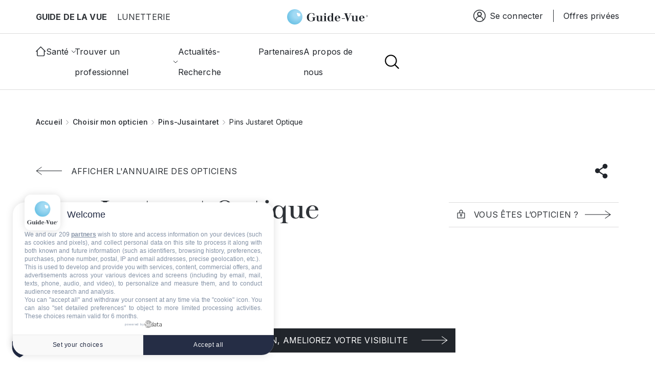

--- FILE ---
content_type: application/javascript
request_url: https://www.guide-vue.fr/themes/custom/guidevue/dist,_assets,_js,_modules,_owl.carousel.min.js,qt9oj2o+dist,_assets,_js,_owlthumb.min.js,qt9oj2o+dist,_assets,_js,_vegas.min.js,qt9oj2o+dist,_assets,_js,_menu.min.js,qt9oj2o+dist,_assets,_js,_PWAgeolocalisation.min.js,qt9oj2o+templates,_repetitivetheme,_geolocation.js,qt9oj2o+dist,_assets,_js,_metisMenu.min.js,qt9oj2o+dist,_assets,_js,_connexion.min.js,qt9oj2o+dist,_assets,_js,_slider.min.js,qt9oj2o+dist,_assets,_js,_messagerie.min.js,qt9oj2o+dist,_assets,_js,_main.min.js,qt9oj2o+dist,_assets,_js,_share.min.js,qt9oj2o+dist,_assets,_js,_js-carousel.min.js,qt9oj2o+templates,_repetitivetheme,_custom.js,qt9oj2o.pagespeed.jc.GTkY3IEXVv.js
body_size: 22096
content:
var mod_pagespeed_hSzpXOXuGY = "!function(h,i,s,a){function l(t,e){this.settings=null,this.options=h.extend({},l.Defaults,e),this.$element=h(t),this._handlers={},this._plugins={},this._supress={},this._current=null,this._speed=null,this._coordinates=[],this._breakpoint=null,this._width=null,this._items=[],this._clones=[],this._mergers=[],this._widths=[],this._invalidated={},this._pipe=[],this._drag={time:null,target:null,pointer:null,stage:{start:null,current:null},direction:null},this._states={current:{},tags:{initializing:[\"busy\"],animating:[\"busy\"],dragging:[\"interacting\"]}},h.each([\"onResize\",\"onThrottledResize\"],h.proxy(function(t,e){this._handlers[e]=h.proxy(this[e],this)},this)),h.each(l.Plugins,h.proxy(function(t,e){this._plugins[t.charAt(0).toLowerCase()+t.slice(1)]=new e(this)},this)),h.each(l.Workers,h.proxy(function(t,e){this._pipe.push({filter:e.filter,run:h.proxy(e.run,this)})},this)),this.setup(),this.initialize()}l.Defaults={items:3,loop:!1,center:!1,rewind:!1,checkVisibility:!0,mouseDrag:!0,touchDrag:!0,pullDrag:!0,freeDrag:!1,margin:0,stagePadding:0,merge:!1,mergeFit:!0,autoWidth:!1,startPosition:0,rtl:!1,smartSpeed:250,fluidSpeed:!1,dragEndSpeed:!1,responsive:{},responsiveRefreshRate:200,responsiveBaseElement:i,fallbackEasing:\"swing\",slideTransition:\"\",info:!1,nestedItemSelector:!1,itemElement:\"div\",stageElement:\"div\",refreshClass:\"owl-refresh\",loadedClass:\"owl-loaded\",loadingClass:\"owl-loading\",rtlClass:\"owl-rtl\",responsiveClass:\"owl-responsive\",dragClass:\"owl-drag\",itemClass:\"owl-item\",stageClass:\"owl-stage\",stageOuterClass:\"owl-stage-outer\",grabClass:\"owl-grab\"},l.Width={Default:\"default\",Inner:\"inner\",Outer:\"outer\"},l.Type={Event:\"event\",State:\"state\"},l.Plugins={},l.Workers=[{filter:[\"width\",\"settings\"],run:function(){this._width=this.$element.width()}},{filter:[\"width\",\"items\",\"settings\"],run:function(t){t.current=this._items&&this._items[this.relative(this._current)]}},{filter:[\"items\",\"settings\"],run:function(){this.$stage.children(\".cloned\").remove()}},{filter:[\"width\",\"items\",\"settings\"],run:function(t){var e=this.settings.margin||\"\",i=!this.settings.autoWidth,s=this.settings.rtl,s={width:\"auto\",\"margin-left\":s?e:\"\",\"margin-right\":s?\"\":e};i||this.$stage.children().css(s),t.css=s}},{filter:[\"width\",\"items\",\"settings\"],run:function(t){var e,i=(this.width()/this.settings.items).toFixed(3)-this.settings.margin,s=this._items.length,n=!this.settings.autoWidth,o=[];for(t.items={merge:!1,width:i};s--;)e=this._mergers[s],e=this.settings.mergeFit&&Math.min(e,this.settings.items)||e,t.items.merge=1<e||t.items.merge,o[s]=n?i*e:this._items[s].width();this._widths=o}},{filter:[\"items\",\"settings\"],run:function(){var t=[],e=this._items,i=this.settings,s=Math.max(2*i.items,4),n=2*Math.ceil(e.length/2),o=i.loop&&e.length?i.rewind?s:Math.max(s,n):0,r=\"\",a=\"\";for(o/=2;0<o;)t.push(this.normalize(t.length/2,!0)),r+=e[t[t.length-1]][0].outerHTML,t.push(this.normalize(e.length-1-(t.length-1)/2,!0)),a=e[t[t.length-1]][0].outerHTML+a,--o;this._clones=t,h(r).addClass(\"cloned\").appendTo(this.$stage),h(a).addClass(\"cloned\").prependTo(this.$stage)}},{filter:[\"width\",\"items\",\"settings\"],run:function(){for(var t,e,i=this.settings.rtl?1:-1,s=this._clones.length+this._items.length,n=-1,o=[];++n<s;)t=o[n-1]||0,e=this._widths[this.relative(n)]+this.settings.margin,o.push(t+e*i);this._coordinates=o}},{filter:[\"width\",\"items\",\"settings\"],run:function(){var t=this.settings.stagePadding,e=this._coordinates,e={width:Math.ceil(Math.abs(e[e.length-1]))+2*t,\"padding-left\":t||\"\",\"padding-right\":t||\"\"};this.$stage.css(e)}},{filter:[\"width\",\"items\",\"settings\"],run:function(t){var e=this._coordinates.length,i=!this.settings.autoWidth,s=this.$stage.children();if(i&&t.items.merge)for(;e--;)t.css.width=this._widths[this.relative(e)],s.eq(e).css(t.css);else i&&(t.css.width=t.items.width,s.css(t.css))}},{filter:[\"items\"],run:function(){this._coordinates.length<1&&this.$stage.removeAttr(\"style\")}},{filter:[\"width\",\"items\",\"settings\"],run:function(t){t.current=t.current?this.$stage.children().index(t.current):0,t.current=Math.max(this.minimum(),Math.min(this.maximum(),t.current)),this.reset(t.current)}},{filter:[\"position\"],run:function(){this.animate(this.coordinates(this._current))}},{filter:[\"width\",\"position\",\"items\",\"settings\"],run:function(){for(var t,e,i=this.settings.rtl?1:-1,s=2*this.settings.stagePadding,n=this.coordinates(this.current())+s,o=n+this.width()*i,r=[],a=0,h=this._coordinates.length;a<h;a++)t=this._coordinates[a-1]||0,e=Math.abs(this._coordinates[a])+s*i,(this.op(t,\"<=\",n)&&this.op(t,\">\",o)||this.op(e,\"<\",n)&&this.op(e,\">\",o))&&r.push(a);this.$stage.children(\".active\").removeClass(\"active\"),this.$stage.children(\":eq(\"+r.join(\"), :eq(\")+\")\").addClass(\"active\"),this.$stage.children(\".center\").removeClass(\"center\"),this.settings.center&&this.$stage.children().eq(this.current()).addClass(\"center\")}}],l.prototype.initializeStage=function(){this.$stage=this.$element.find(\".\"+this.settings.stageClass),this.$stage.length||(this.$element.addClass(this.options.loadingClass),this.$stage=h(\"<\"+this.settings.stageElement+\">\",{class:this.settings.stageClass}).wrap(h(\"<div/>\",{class:this.settings.stageOuterClass})),this.$element.append(this.$stage.parent()))},l.prototype.initializeItems=function(){var t=this.$element.find(\".owl-item\");t.length?(this._items=t.get().map(function(t){return h(t)}),this._mergers=this._items.map(function(){return 1}),this.refresh()):(this.replace(this.$element.children().not(this.$stage.parent())),this.isVisible()?this.refresh():this.invalidate(\"width\"),this.$element.removeClass(this.options.loadingClass).addClass(this.options.loadedClass))},l.prototype.initialize=function(){var t,e;this.enter(\"initializing\"),this.trigger(\"initialize\"),this.$element.toggleClass(this.settings.rtlClass,this.settings.rtl),this.settings.autoWidth&&!this.is(\"pre-loading\")&&(t=this.$element.find(\"img\"),e=this.settings.nestedItemSelector?\".\"+this.settings.nestedItemSelector:a,e=this.$element.children(e).width(),t.length)&&e<=0&&this.preloadAutoWidthImages(t),this.initializeStage(),this.initializeItems(),this.registerEventHandlers(),this.leave(\"initializing\"),this.trigger(\"initialized\")},l.prototype.isVisible=function(){return!this.settings.checkVisibility||this.$element.is(\":visible\")},l.prototype.setup=function(){var e=this.viewport(),t=this.options.responsive,i=-1,s=null;t?(h.each(t,function(t){t<=e&&i<t&&(i=Number(t))}),\"function\"==typeof(s=h.extend({},this.options,t[i])).stagePadding&&(s.stagePadding=s.stagePadding()),delete s.responsive,s.responsiveClass&&this.$element.attr(\"class\",this.$element.attr(\"class\").replace(new RegExp(\"(\"+this.options.responsiveClass+\"-)\\\\S+\\\\s\",\"g\"),\"$1\"+i))):s=h.extend({},this.options),this.trigger(\"change\",{property:{name:\"settings\",value:s}}),this._breakpoint=i,this.settings=s,this.invalidate(\"settings\"),this.trigger(\"changed\",{property:{name:\"settings\",value:this.settings}})},l.prototype.optionsLogic=function(){this.settings.autoWidth&&(this.settings.stagePadding=!1,this.settings.merge=!1)},l.prototype.prepare=function(t){var e=this.trigger(\"prepare\",{content:t});return e.data||(e.data=h(\"<\"+this.settings.itemElement+\"/>\").addClass(this.options.itemClass).append(t)),this.trigger(\"prepared\",{content:e.data}),e.data},l.prototype.update=function(){for(var t=0,e=this._pipe.length,i=h.proxy(function(t){return this[t]},this._invalidated),s={};t<e;)(this._invalidated.all||0<h.grep(this._pipe[t].filter,i).length)&&this._pipe[t].run(s),t++;this._invalidated={},this.is(\"valid\")||this.enter(\"valid\")},l.prototype.width=function(t){switch(t=t||l.Width.Default){case l.Width.Inner:case l.Width.Outer:return this._width;default:return this._width-2*this.settings.stagePadding+this.settings.margin}},l.prototype.refresh=function(){this.enter(\"refreshing\"),this.trigger(\"refresh\"),this.setup(),this.optionsLogic(),this.$element.addClass(this.options.refreshClass),this.update(),this.$element.removeClass(this.options.refreshClass),this.leave(\"refreshing\"),this.trigger(\"refreshed\")},l.prototype.onThrottledResize=function(){i.clearTimeout(this.resizeTimer),this.resizeTimer=i.setTimeout(this._handlers.onResize,this.settings.responsiveRefreshRate)},l.prototype.onResize=function(){return!!this._items.length&&this._width!==this.$element.width()&&!!this.isVisible()&&(this.enter(\"resizing\"),this.trigger(\"resize\").isDefaultPrevented()?(this.leave(\"resizing\"),!1):(this.invalidate(\"width\"),this.refresh(),this.leave(\"resizing\"),void this.trigger(\"resized\")))},l.prototype.registerEventHandlers=function(){h.support.transition&&this.$stage.on(h.support.transition.end+\".owl.core\",h.proxy(this.onTransitionEnd,this)),!1!==this.settings.responsive&&this.on(i,\"resize\",this._handlers.onThrottledResize),this.settings.mouseDrag&&(this.$element.addClass(this.options.dragClass),this.$stage.on(\"mousedown.owl.core\",h.proxy(this.onDragStart,this)),this.$stage.on(\"dragstart.owl.core selectstart.owl.core\",function(){return!1})),this.settings.touchDrag&&(this.$stage.on(\"touchstart.owl.core\",h.proxy(this.onDragStart,this)),this.$stage.on(\"touchcancel.owl.core\",h.proxy(this.onDragEnd,this)))},l.prototype.onDragStart=function(t){var e=null;3!==t.which&&(e=h.support.transform?{x:(e=this.$stage.css(\"transform\").replace(/.*\\(|\\)| /g,\"\").split(\",\"))[16===e.length?12:4],y:e[16===e.length?13:5]}:(e=this.$stage.position(),{x:this.settings.rtl?e.left+this.$stage.width()-this.width()+this.settings.margin:e.left,y:e.top}),this.is(\"animating\")&&(h.support.transform?this.animate(e.x):this.$stage.stop(),this.invalidate(\"position\")),this.$element.toggleClass(this.options.grabClass,\"mousedown\"===t.type),this.speed(0),this._drag.time=(new Date).getTime(),this._drag.target=h(t.target),this._drag.stage.start=e,this._drag.stage.current=e,this._drag.pointer=this.pointer(t),h(s).on(\"mouseup.owl.core touchend.owl.core\",h.proxy(this.onDragEnd,this)),h(s).one(\"mousemove.owl.core touchmove.owl.core\",h.proxy(function(t){var e=this.difference(this._drag.pointer,this.pointer(t));h(s).on(\"mousemove.owl.core touchmove.owl.core\",h.proxy(this.onDragMove,this)),Math.abs(e.x)<Math.abs(e.y)&&this.is(\"valid\")||(t.preventDefault(),this.enter(\"dragging\"),this.trigger(\"drag\"))},this)))},l.prototype.onDragMove=function(t){var e=null,i=null,s=this.difference(this._drag.pointer,this.pointer(t)),n=this.difference(this._drag.stage.start,s);this.is(\"dragging\")&&(t.preventDefault(),this.settings.loop?(e=this.coordinates(this.minimum()),i=this.coordinates(this.maximum()+1)-e,n.x=((n.x-e)%i+i)%i+e):(e=this.settings.rtl?this.coordinates(this.maximum()):this.coordinates(this.minimum()),i=this.settings.rtl?this.coordinates(this.minimum()):this.coordinates(this.maximum()),t=this.settings.pullDrag?-1*s.x/5:0,n.x=Math.max(Math.min(n.x,e+t),i+t)),this._drag.stage.current=n,this.animate(n.x))},l.prototype.onDragEnd=function(t){var t=this.difference(this._drag.pointer,this.pointer(t)),e=this._drag.stage.current,i=0<t.x^this.settings.rtl?\"left\":\"right\";h(s).off(\".owl.core\"),this.$element.removeClass(this.options.grabClass),(0!==t.x&&this.is(\"dragging\")||!this.is(\"valid\"))&&(this.speed(this.settings.dragEndSpeed||this.settings.smartSpeed),this.current(this.closest(e.x,0!==t.x?i:this._drag.direction)),this.invalidate(\"position\"),this.update(),this._drag.direction=i,3<Math.abs(t.x)||300<(new Date).getTime()-this._drag.time)&&this._drag.target.one(\"click.owl.core\",function(){return!1}),this.is(\"dragging\")&&(this.leave(\"dragging\"),this.trigger(\"dragged\"))},l.prototype.closest=function(i,s){var n=-1,o=this.width(),r=this.coordinates();return this.settings.freeDrag||h.each(r,h.proxy(function(t,e){return\"left\"===s&&e-30<i&&i<e+30?n=t:\"right\"===s&&e-o-30<i&&i<e-o+30?n=t+1:this.op(i,\"<\",e)&&this.op(i,\">\",r[t+1]!==a?r[t+1]:e-o)&&(n=\"left\"===s?t+1:t),-1===n},this)),this.settings.loop||(this.op(i,\">\",r[this.minimum()])?n=i=this.minimum():this.op(i,\"<\",r[this.maximum()])&&(n=i=this.maximum())),n},l.prototype.animate=function(t){var e=0<this.speed();this.is(\"animating\")&&this.onTransitionEnd(),e&&(this.enter(\"animating\"),this.trigger(\"translate\")),h.support.transform3d&&h.support.transition?this.$stage.css({transform:\"translate3d(\"+t+\"px,0px,0px)\",transition:this.speed()/1e3+\"s\"+(this.settings.slideTransition?\" \"+this.settings.slideTransition:\"\")}):e?this.$stage.animate({left:t+\"px\"},this.speed(),this.settings.fallbackEasing,h.proxy(this.onTransitionEnd,this)):this.$stage.css({left:t+\"px\"})},l.prototype.is=function(t){return this._states.current[t]&&0<this._states.current[t]},l.prototype.current=function(t){if(t!==a){if(0===this._items.length)return a;var e;t=this.normalize(t),this._current!==t&&((e=this.trigger(\"change\",{property:{name:\"position\",value:t}})).data!==a&&(t=this.normalize(e.data)),this._current=t,this.invalidate(\"position\"),this.trigger(\"changed\",{property:{name:\"position\",value:this._current}}))}return this._current},l.prototype.invalidate=function(t){return\"string\"===h.type(t)&&(this._invalidated[t]=!0,this.is(\"valid\"))&&this.leave(\"valid\"),h.map(this._invalidated,function(t,e){return e})},l.prototype.reset=function(t){(t=this.normalize(t))!==a&&(this._speed=0,this._current=t,this.suppress([\"translate\",\"translated\"]),this.animate(this.coordinates(t)),this.release([\"translate\",\"translated\"]))},l.prototype.normalize=function(t,e){var i=this._items.length,e=e?0:this._clones.length;return!this.isNumeric(t)||i<1?t=a:(t<0||i+e<=t)&&(t=((t-e/2)%i+i)%i+e/2),t},l.prototype.relative=function(t){return t-=this._clones.length/2,this.normalize(t,!0)},l.prototype.maximum=function(t){var e,i,s,n=this.settings,o=this._coordinates.length;if(n.loop)o=this._clones.length/2+this._items.length-1;else if(n.autoWidth||n.merge){if(e=this._items.length)for(i=this._items[--e].width(),s=this.$element.width();e--&&!(s<(i+=this._items[e].width()+this.settings.margin)););o=e+1}else o=n.center?this._items.length-1:this._items.length-n.items;return t&&(o-=this._clones.length/2),Math.max(o,0)},l.prototype.minimum=function(t){return t?0:this._clones.length/2},l.prototype.items=function(t){return t===a?this._items.slice():(t=this.normalize(t,!0),this._items[t])},l.prototype.mergers=function(t){return t===a?this._mergers.slice():(t=this.normalize(t,!0),this._mergers[t])},l.prototype.clones=function(i){function s(t){return t%2==0?n+t/2:e-(t+1)/2}var e=this._clones.length/2,n=e+this._items.length;return i===a?h.map(this._clones,function(t,e){return s(e)}):h.map(this._clones,function(t,e){return t===i?s(e):null})},l.prototype.speed=function(t){return t!==a&&(this._speed=t),this._speed},l.prototype.coordinates=function(t){var e,i=1,s=t-1;return t===a?h.map(this._coordinates,h.proxy(function(t,e){return this.coordinates(e)},this)):(this.settings.center?(this.settings.rtl&&(i=-1,s=t+1),e=this._coordinates[t],e+=(this.width()-e+(this._coordinates[s]||0))/2*i):e=this._coordinates[s]||0,Math.ceil(e))},l.prototype.duration=function(t,e,i){return 0===i?0:Math.min(Math.max(Math.abs(e-t),1),6)*Math.abs(i||this.settings.smartSpeed)},l.prototype.to=function(t,e){var i=this.current(),s=t-this.relative(i),n=(0<s)-(s<0),o=this._items.length,r=this.minimum(),a=this.maximum();this.settings.loop?(!this.settings.rewind&&Math.abs(s)>o/2&&(s+=-1*n*o),(n=(((t=i+s)-r)%o+o)%o+r)!==t&&n-s<=a&&0<n-s&&this.reset(i=(t=n)-s)):t=this.settings.rewind?(t%(a+=1)+a)%a:Math.max(r,Math.min(a,t)),this.speed(this.duration(i,t,e)),this.current(t),this.isVisible()&&this.update()},l.prototype.next=function(t){t=t||!1,this.to(this.relative(this.current())+1,t)},l.prototype.prev=function(t){t=t||!1,this.to(this.relative(this.current())-1,t)},l.prototype.onTransitionEnd=function(t){if(t!==a&&(t.stopPropagation(),(t.target||t.srcElement||t.originalTarget)!==this.$stage.get(0)))return!1;this.leave(\"animating\"),this.trigger(\"translated\")},l.prototype.viewport=function(){var t;return this.options.responsiveBaseElement!==i?t=h(this.options.responsiveBaseElement).width():i.innerWidth?t=i.innerWidth:s.documentElement&&s.documentElement.clientWidth?t=s.documentElement.clientWidth:console.warn(\"Can not detect viewport width.\"),t},l.prototype.replace=function(t){this.$stage.empty(),this._items=[],t=t&&(t instanceof jQuery?t:h(t)),(t=this.settings.nestedItemSelector?t.find(\".\"+this.settings.nestedItemSelector):t).filter(function(){return 1===this.nodeType}).each(h.proxy(function(t,e){e=this.prepare(e),this.$stage.append(e),this._items.push(e),this._mergers.push(+e.find(\"[data-merge]\").addBack(\"[data-merge]\").attr(\"data-merge\")||1)},this)),this.reset(this.isNumeric(this.settings.startPosition)?this.settings.startPosition:0),this.invalidate(\"items\")},l.prototype.add=function(t,e){var i=this.relative(this._current);e=e===a?this._items.length:this.normalize(e,!0),t=t instanceof jQuery?t:h(t),this.trigger(\"add\",{content:t,position:e}),t=this.prepare(t),0===this._items.length||e===this._items.length?(0===this._items.length&&this.$stage.append(t),0!==this._items.length&&this._items[e-1].after(t),this._items.push(t),this._mergers.push(+t.find(\"[data-merge]\").addBack(\"[data-merge]\").attr(\"data-merge\")||1)):(this._items[e].before(t),this._items.splice(e,0,t),this._mergers.splice(e,0,+t.find(\"[data-merge]\").addBack(\"[data-merge]\").attr(\"data-merge\")||1)),this._items[i]&&this.reset(this._items[i].index()),this.invalidate(\"items\"),this.trigger(\"added\",{content:t,position:e})},l.prototype.remove=function(t){(t=this.normalize(t,!0))!==a&&(this.trigger(\"remove\",{content:this._items[t],position:t}),this._items[t].remove(),this._items.splice(t,1),this._mergers.splice(t,1),this.invalidate(\"items\"),this.trigger(\"removed\",{content:null,position:t}))},l.prototype.preloadAutoWidthImages=function(t){t.each(h.proxy(function(t,e){this.enter(\"pre-loading\"),e=h(e),h(new Image).one(\"load\",h.proxy(function(t){e.attr(\"src\",t.target.src),e.css(\"opacity\",1),this.leave(\"pre-loading\"),this.is(\"pre-loading\")||this.is(\"initializing\")||this.refresh()},this)).attr(\"src\",e.attr(\"src\")||e.attr(\"data-src\")||e.attr(\"data-src-retina\"))},this))},l.prototype.destroy=function(){for(var t in this.$element.off(\".owl.core\"),this.$stage.off(\".owl.core\"),h(s).off(\".owl.core\"),!1!==this.settings.responsive&&(i.clearTimeout(this.resizeTimer),this.off(i,\"resize\",this._handlers.onThrottledResize)),this._plugins)this._plugins[t].destroy();this.$stage.children(\".cloned\").remove(),this.$stage.unwrap(),this.$stage.children().contents().unwrap(),this.$stage.children().unwrap(),this.$stage.remove(),this.$element.removeClass(this.options.refreshClass).removeClass(this.options.loadingClass).removeClass(this.options.loadedClass).removeClass(this.options.rtlClass).removeClass(this.options.dragClass).removeClass(this.options.grabClass).attr(\"class\",this.$element.attr(\"class\").replace(new RegExp(this.options.responsiveClass+\"-\\\\S+\\\\s\",\"g\"),\"\")).removeData(\"owl.carousel\")},l.prototype.op=function(t,e,i){var s=this.settings.rtl;switch(e){case\"<\":return s?i<t:t<i;case\">\":return s?t<i:i<t;case\">=\":return s?t<=i:i<=t;case\"<=\":return s?i<=t:t<=i}},l.prototype.on=function(t,e,i,s){t.addEventListener?t.addEventListener(e,i,s):t.attachEvent&&t.attachEvent(\"on\"+e,i)},l.prototype.off=function(t,e,i,s){t.removeEventListener?t.removeEventListener(e,i,s):t.detachEvent&&t.detachEvent(\"on\"+e,i)},l.prototype.trigger=function(t,e,i,s,n){var o={item:{count:this._items.length,index:this.current()}},r=h.camelCase(h.grep([\"on\",t,i],function(t){return t}).join(\"-\").toLowerCase()),a=h.Event([t,\"owl\",i||\"carousel\"].join(\".\").toLowerCase(),h.extend({relatedTarget:this},o,e));return this._supress[t]||(h.each(this._plugins,function(t,e){e.onTrigger&&e.onTrigger(a)}),this.register({type:l.Type.Event,name:t}),this.$element.trigger(a),this.settings&&\"function\"==typeof this.settings[r]&&this.settings[r].call(this,a)),a},l.prototype.enter=function(t){h.each([t].concat(this._states.tags[t]||[]),h.proxy(function(t,e){this._states.current[e]===a&&(this._states.current[e]=0),this._states.current[e]++},this))},l.prototype.leave=function(t){h.each([t].concat(this._states.tags[t]||[]),h.proxy(function(t,e){this._states.current[e]--},this))},l.prototype.register=function(i){var e;i.type===l.Type.Event?(h.event.special[i.name]||(h.event.special[i.name]={}),h.event.special[i.name].owl||(e=h.event.special[i.name]._default,h.event.special[i.name]._default=function(t){return!e||!e.apply||t.namespace&&-1!==t.namespace.indexOf(\"owl\")?t.namespace&&-1<t.namespace.indexOf(\"owl\"):e.apply(this,arguments)},h.event.special[i.name].owl=!0)):i.type===l.Type.State&&(this._states.tags[i.name]?this._states.tags[i.name]=this._states.tags[i.name].concat(i.tags):this._states.tags[i.name]=i.tags,this._states.tags[i.name]=h.grep(this._states.tags[i.name],h.proxy(function(t,e){return h.inArray(t,this._states.tags[i.name])===e},this)))},l.prototype.suppress=function(t){h.each(t,h.proxy(function(t,e){this._supress[e]=!0},this))},l.prototype.release=function(t){h.each(t,h.proxy(function(t,e){delete this._supress[e]},this))},l.prototype.pointer=function(t){var e={x:null,y:null};return(t=(t=t.originalEvent||t||i.event).touches&&t.touches.length?t.touches[0]:t.changedTouches&&t.changedTouches.length?t.changedTouches[0]:t).pageX?(e.x=t.pageX,e.y=t.pageY):(e.x=t.clientX,e.y=t.clientY),e},l.prototype.isNumeric=function(t){return!isNaN(parseFloat(t))},l.prototype.difference=function(t,e){return{x:t.x-e.x,y:t.y-e.y}},h.fn.owlCarousel=function(e){var s=Array.prototype.slice.call(arguments,1);return this.each(function(){var t=h(this),i=t.data(\"owl.carousel\");i||(i=new l(this,\"object\"==typeof e&&e),t.data(\"owl.carousel\",i),h.each([\"next\",\"prev\",\"to\",\"destroy\",\"refresh\",\"replace\",\"add\",\"remove\"],function(t,e){i.register({type:l.Type.Event,name:e}),i.$element.on(e+\".owl.carousel.core\",h.proxy(function(t){t.namespace&&t.relatedTarget!==this&&(this.suppress([e]),i[e].apply(this,[].slice.call(arguments,1)),this.release([e]))},i))})),\"string\"==typeof e&&\"_\"!==e.charAt(0)&&i[e].apply(i,s)})},h.fn.owlCarousel.Constructor=l}(window.Zepto||window.jQuery,window,document),function(e,i){function s(t){this._core=t,this._interval=null,this._visible=null,this._handlers={\"initialized.owl.carousel\":e.proxy(function(t){t.namespace&&this._core.settings.autoRefresh&&this.watch()},this)},this._core.options=e.extend({},s.Defaults,this._core.options),this._core.$element.on(this._handlers)}s.Defaults={autoRefresh:!0,autoRefreshInterval:500},s.prototype.watch=function(){this._interval||(this._visible=this._core.isVisible(),this._interval=i.setInterval(e.proxy(this.refresh,this),this._core.settings.autoRefreshInterval))},s.prototype.refresh=function(){this._core.isVisible()!==this._visible&&(this._visible=!this._visible,this._core.$element.toggleClass(\"owl-hidden\",!this._visible),this._visible)&&this._core.invalidate(\"width\")&&this._core.refresh()},s.prototype.destroy=function(){var t,e;for(t in i.clearInterval(this._interval),this._handlers)this._core.$element.off(t,this._handlers[t]);for(e in Object.getOwnPropertyNames(this))\"function\"!=typeof this[e]&&(this[e]=null)},e.fn.owlCarousel.Constructor.Plugins.AutoRefresh=s}(window.Zepto||window.jQuery,window,document),function(a,n){function e(t){this._core=t,this._loaded=[],this._handlers={\"initialized.owl.carousel change.owl.carousel resized.owl.carousel\":a.proxy(function(t){if(t.namespace&&this._core.settings&&this._core.settings.lazyLoad&&(t.property&&\"position\"==t.property.name||\"initialized\"==t.type)){var e=this._core.settings,i=e.center&&Math.ceil(e.items/2)||e.items,s=e.center&&-1*i||0,n=(t.property&&void 0!==t.property.value?t.property.value:this._core.current())+s,o=this._core.clones().length,r=a.proxy(function(t,e){this.load(e)},this);for(0<e.lazyLoadEager&&(i+=e.lazyLoadEager,e.loop)&&(n-=e.lazyLoadEager,i++);s++<i;)this.load(o/2+this._core.relative(n)),o&&a.each(this._core.clones(this._core.relative(n)),r),n++}},this)},this._core.options=a.extend({},e.Defaults,this._core.options),this._core.$element.on(this._handlers)}e.Defaults={lazyLoad:!1,lazyLoadEager:0},e.prototype.load=function(t){var t=this._core.$stage.children().eq(t),e=t&&t.find(\".owl-lazy\");!e||-1<a.inArray(t.get(0),this._loaded)||(e.each(a.proxy(function(t,e){var i=a(e),s=1<n.devicePixelRatio&&i.attr(\"data-src-retina\")||i.attr(\"data-src\")||i.attr(\"data-srcset\");this._core.trigger(\"load\",{element:i,url:s},\"lazy\"),i.is(\"img\")?i.one(\"load.owl.lazy\",a.proxy(function(){i.css(\"opacity\",1),this._core.trigger(\"loaded\",{element:i,url:s},\"lazy\")},this)).attr(\"src\",s):i.is(\"source\")?i.one(\"load.owl.lazy\",a.proxy(function(){this._core.trigger(\"loaded\",{element:i,url:s},\"lazy\")},this)).attr(\"srcset\",s):((e=new Image).onload=a.proxy(function(){i.css({\"background-image\":'url(\"'+s+'\")',opacity:\"1\"}),this._core.trigger(\"loaded\",{element:i,url:s},\"lazy\")},this),e.src=s)},this)),this._loaded.push(t.get(0)))},e.prototype.destroy=function(){var t,e;for(t in this.handlers)this._core.$element.off(t,this.handlers[t]);for(e in Object.getOwnPropertyNames(this))\"function\"!=typeof this[e]&&(this[e]=null)},a.fn.owlCarousel.Constructor.Plugins.Lazy=e}(window.Zepto||window.jQuery,window,document),function(n,i){function s(t){this._core=t,this._previousHeight=null,this._handlers={\"initialized.owl.carousel refreshed.owl.carousel\":n.proxy(function(t){t.namespace&&this._core.settings.autoHeight&&this.update()},this),\"changed.owl.carousel\":n.proxy(function(t){t.namespace&&this._core.settings.autoHeight&&\"position\"===t.property.name&&this.update()},this),\"loaded.owl.lazy\":n.proxy(function(t){t.namespace&&this._core.settings.autoHeight&&t.element.closest(\".\"+this._core.settings.itemClass).index()===this._core.current()&&this.update()},this)},this._core.options=n.extend({},s.Defaults,this._core.options),this._core.$element.on(this._handlers),this._intervalId=null;var e=this;n(i).on(\"load\",function(){e._core.settings.autoHeight&&e.update()}),n(i).resize(function(){e._core.settings.autoHeight&&(null!=e._intervalId&&clearTimeout(e._intervalId),e._intervalId=setTimeout(function(){e.update()},250))})}s.Defaults={autoHeight:!1,autoHeightClass:\"owl-height\"},s.prototype.update=function(){var t=this._core._current,e=t+this._core.settings.items,i=this._core.settings.lazyLoad,t=this._core.$stage.children().toArray().slice(t,e),s=[],e=0;n.each(t,function(t,e){s.push(n(e).height())}),(e=Math.max.apply(null,s))<=1&&i&&this._previousHeight&&(e=this._previousHeight),this._previousHeight=e,this._core.$stage.parent().height(e).addClass(this._core.settings.autoHeightClass)},s.prototype.destroy=function(){var t,e;for(t in this._handlers)this._core.$element.off(t,this._handlers[t]);for(e in Object.getOwnPropertyNames(this))\"function\"!=typeof this[e]&&(this[e]=null)},n.fn.owlCarousel.Constructor.Plugins.AutoHeight=s}(window.Zepto||window.jQuery,window,document),function(c,e){function i(t){this._core=t,this._videos={},this._playing=null,this._handlers={\"initialized.owl.carousel\":c.proxy(function(t){t.namespace&&this._core.register({type:\"state\",name:\"playing\",tags:[\"interacting\"]})},this),\"resize.owl.carousel\":c.proxy(function(t){t.namespace&&this._core.settings.video&&this.isInFullScreen()&&t.preventDefault()},this),\"refreshed.owl.carousel\":c.proxy(function(t){t.namespace&&this._core.is(\"resizing\")&&this._core.$stage.find(\".cloned .owl-video-frame\").remove()},this),\"changed.owl.carousel\":c.proxy(function(t){t.namespace&&\"position\"===t.property.name&&this._playing&&this.stop()},this),\"prepared.owl.carousel\":c.proxy(function(t){var e;t.namespace&&(e=c(t.content).find(\".owl-video\")).length&&(e.css(\"display\",\"none\"),this.fetch(e,c(t.content)))},this)},this._core.options=c.extend({},i.Defaults,this._core.options),this._core.$element.on(this._handlers),this._core.$element.on(\"click.owl.video\",\".owl-video-play-icon\",c.proxy(function(t){this.play(t)},this))}i.Defaults={video:!1,videoHeight:!1,videoWidth:!1},i.prototype.fetch=function(t,e){var i=t.attr(\"data-vimeo-id\")?\"vimeo\":t.attr(\"data-vzaar-id\")?\"vzaar\":\"youtube\",s=t.attr(\"data-vimeo-id\")||t.attr(\"data-youtube-id\")||t.attr(\"data-vzaar-id\"),n=t.attr(\"data-width\")||this._core.settings.videoWidth,o=t.attr(\"data-height\")||this._core.settings.videoHeight,r=t.attr(\"href\");if(!r)throw new Error(\"Missing video URL.\");if(-1<(s=r.match(/(http:|https:|)\\/\\/(player.|www.|app.)?(vimeo\\.com|youtu(be\\.com|\\.be|be\\.googleapis\\.com|be\\-nocookie\\.com)|vzaar\\.com)\\/(video\\/|videos\\/|embed\\/|channels\\/.+\\/|groups\\/.+\\/|watch\\?v=|v\\/)?([A-Za-z0-9._%-]*)(\\&\\S+)?/))[3].indexOf(\"youtu\"))i=\"youtube\";else if(-1<s[3].indexOf(\"vimeo\"))i=\"vimeo\";else{if(!(-1<s[3].indexOf(\"vzaar\")))throw new Error(\"Video URL not supported.\");i=\"vzaar\"}s=s[6],this._videos[r]={type:i,id:s,width:n,height:o},e.attr(\"data-video\",r),this.thumbnail(t,this._videos[r])},i.prototype.thumbnail=function(e,t){function i(t){s=l.lazyLoad?c(\"<div/>\",{class:\"owl-video-tn \"+h,srcType:t}):c(\"<div/>\",{class:\"owl-video-tn\",style:\"opacity:1;background-image:url(\"+t+\")\"}),e.after(s),e.after('<div class=\"owl-video-play-icon\"></div>')}var s,n,o=t.width&&t.height?\"width:\"+t.width+\"px;height:\"+t.height+\"px;\":\"\",r=e.find(\"img\"),a=\"src\",h=\"\",l=this._core.settings;if(e.wrap(c(\"<div/>\",{class:\"owl-video-wrapper\",style:o})),this._core.settings.lazyLoad&&(a=\"data-src\",h=\"owl-lazy\"),r.length)return i(r.attr(a)),r.remove(),!1;\"youtube\"===t.type?(n=\"//img.youtube.com/vi/\"+t.id+\"/hqdefault.jpg\",i(n)):\"vimeo\"===t.type?c.ajax({type:\"GET\",url:\"//vimeo.com/api/v2/video/\"+t.id+\".json\",jsonp:\"callback\",dataType:\"jsonp\",success:function(t){n=t[0].thumbnail_large,i(n)}}):\"vzaar\"===t.type&&c.ajax({type:\"GET\",url:\"//vzaar.com/api/videos/\"+t.id+\".json\",jsonp:\"callback\",dataType:\"jsonp\",success:function(t){n=t.framegrab_url,i(n)}})},i.prototype.stop=function(){this._core.trigger(\"stop\",null,\"video\"),this._playing.find(\".owl-video-frame\").remove(),this._playing.removeClass(\"owl-video-playing\"),this._playing=null,this._core.leave(\"playing\"),this._core.trigger(\"stopped\",null,\"video\")},i.prototype.play=function(t){var e,t=c(t.target).closest(\".\"+this._core.settings.itemClass),i=this._videos[t.attr(\"data-video\")],s=i.width||\"100%\",n=i.height||this._core.$stage.height();this._playing||(this._core.enter(\"playing\"),this._core.trigger(\"play\",null,\"video\"),t=this._core.items(this._core.relative(t.index())),this._core.reset(t.index()),(e=c('<iframe frameborder=\"0\" allowfullscreen mozallowfullscreen webkitAllowFullScreen ></iframe>')).attr(\"height\",n),e.attr(\"width\",s),\"youtube\"===i.type?e.attr(\"src\",\"//www.youtube.com/embed/\"+i.id+\"?autoplay=1&rel=0&v=\"+i.id):\"vimeo\"===i.type?e.attr(\"src\",\"//player.vimeo.com/video/\"+i.id+\"?autoplay=1\"):\"vzaar\"===i.type&&e.attr(\"src\",\"//view.vzaar.com/\"+i.id+\"/player?autoplay=true\"),c(e).wrap('<div class=\"owl-video-frame\" />').insertAfter(t.find(\".owl-video\")),this._playing=t.addClass(\"owl-video-playing\"))},i.prototype.isInFullScreen=function(){var t=e.fullscreenElement||e.mozFullScreenElement||e.webkitFullscreenElement;return t&&c(t).parent().hasClass(\"owl-video-frame\")},i.prototype.destroy=function(){var t,e;for(t in this._core.$element.off(\"click.owl.video\"),this._handlers)this._core.$element.off(t,this._handlers[t]);for(e in Object.getOwnPropertyNames(this))\"function\"!=typeof this[e]&&(this[e]=null)},c.fn.owlCarousel.Constructor.Plugins.Video=i}(window.Zepto||window.jQuery,(window,document)),function(r){function e(t){this.core=t,this.core.options=r.extend({},e.Defaults,this.core.options),this.swapping=!0,this.previous=void 0,this.next=void 0,this.handlers={\"change.owl.carousel\":r.proxy(function(t){t.namespace&&\"position\"==t.property.name&&(this.previous=this.core.current(),this.next=t.property.value)},this),\"drag.owl.carousel dragged.owl.carousel translated.owl.carousel\":r.proxy(function(t){t.namespace&&(this.swapping=\"translated\"==t.type)},this),\"translate.owl.carousel\":r.proxy(function(t){t.namespace&&this.swapping&&(this.core.options.animateOut||this.core.options.animateIn)&&this.swap()},this)},this.core.$element.on(this.handlers)}e.Defaults={animateOut:!1,animateIn:!1},e.prototype.swap=function(){var t,e,i,s,n,o;1===this.core.settings.items&&r.support.animation&&r.support.transition&&(this.core.speed(0),e=r.proxy(this.clear,this),i=this.core.$stage.children().eq(this.previous),s=this.core.$stage.children().eq(this.next),n=this.core.settings.animateIn,o=this.core.settings.animateOut,this.core.current()!==this.previous)&&(o&&(t=this.core.coordinates(this.previous)-this.core.coordinates(this.next),i.one(r.support.animation.end,e).css({left:t+\"px\"}).addClass(\"animated owl-animated-out\").addClass(o)),n)&&s.one(r.support.animation.end,e).addClass(\"animated owl-animated-in\").addClass(n)},e.prototype.clear=function(t){r(t.target).css({left:\"\"}).removeClass(\"animated owl-animated-out owl-animated-in\").removeClass(this.core.settings.animateIn).removeClass(this.core.settings.animateOut),this.core.onTransitionEnd()},e.prototype.destroy=function(){var t,e;for(t in this.handlers)this.core.$element.off(t,this.handlers[t]);for(e in Object.getOwnPropertyNames(this))\"function\"!=typeof this[e]&&(this[e]=null)},r.fn.owlCarousel.Constructor.Plugins.Animate=e}(window.Zepto||window.jQuery,(window,document)),function(s,n,e){function i(t){this._core=t,this._call=null,this._time=0,this._timeout=0,this._paused=!0,this._handlers={\"changed.owl.carousel\":s.proxy(function(t){t.namespace&&\"settings\"===t.property.name?this._core.settings.autoplay?this.play():this.stop():t.namespace&&\"position\"===t.property.name&&this._paused&&(this._time=0)},this),\"initialized.owl.carousel\":s.proxy(function(t){t.namespace&&this._core.settings.autoplay&&this.play()},this),\"play.owl.autoplay\":s.proxy(function(t,e,i){t.namespace&&this.play(e,i)},this),\"stop.owl.autoplay\":s.proxy(function(t){t.namespace&&this.stop()},this),\"mouseover.owl.autoplay\":s.proxy(function(){this._core.settings.autoplayHoverPause&&this._core.is(\"rotating\")&&this.pause()},this),\"mouseleave.owl.autoplay\":s.proxy(function(){this._core.settings.autoplayHoverPause&&this._core.is(\"rotating\")&&this.play()},this),\"touchstart.owl.core\":s.proxy(function(){this._core.settings.autoplayHoverPause&&this._core.is(\"rotating\")&&this.pause()},this),\"touchend.owl.core\":s.proxy(function(){this._core.settings.autoplayHoverPause&&this.play()},this)},this._core.$element.on(this._handlers),this._core.options=s.extend({},i.Defaults,this._core.options)}i.Defaults={autoplay:!1,autoplayTimeout:5e3,autoplayHoverPause:!1,autoplaySpeed:!1},i.prototype._next=function(t){this._call=n.setTimeout(s.proxy(this._next,this,t),this._timeout*(Math.round(this.read()/this._timeout)+1)-this.read()),this._core.is(\"interacting\")||e.hidden||this._core.next(t||this._core.settings.autoplaySpeed)},i.prototype.read=function(){return(new Date).getTime()-this._time},i.prototype.play=function(t,e){var i;this._core.is(\"rotating\")||this._core.enter(\"rotating\"),t=t||this._core.settings.autoplayTimeout,i=Math.min(this._time%(this._timeout||t),t),this._paused?(this._time=this.read(),this._paused=!1):n.clearTimeout(this._call),this._time+=this.read()%t-i,this._timeout=t,this._call=n.setTimeout(s.proxy(this._next,this,e),t-i)},i.prototype.stop=function(){this._core.is(\"rotating\")&&(this._time=0,this._paused=!0,n.clearTimeout(this._call),this._core.leave(\"rotating\"))},i.prototype.pause=function(){this._core.is(\"rotating\")&&!this._paused&&(this._time=this.read(),this._paused=!0,n.clearTimeout(this._call))},i.prototype.destroy=function(){var t,e;for(t in this.stop(),this._handlers)this._core.$element.off(t,this._handlers[t]);for(e in Object.getOwnPropertyNames(this))\"function\"!=typeof this[e]&&(this[e]=null)},s.fn.owlCarousel.Constructor.Plugins.autoplay=i}(window.Zepto||window.jQuery,window,document),function(n){\"use strict\";function e(t){this._core=t,this._initialized=!1,this._pages=[],this._controls={},this._templates=[],this.$element=this._core.$element,this._overrides={next:this._core.next,prev:this._core.prev,to:this._core.to},this._handlers={\"prepared.owl.carousel\":n.proxy(function(t){t.namespace&&this._core.settings.dotsData&&this._templates.push('<div class=\"'+this._core.settings.dotClass+'\">'+n(t.content).find(\"[data-dot]\").addBack(\"[data-dot]\").attr(\"data-dot\")+\"</div>\")},this),\"added.owl.carousel\":n.proxy(function(t){t.namespace&&this._core.settings.dotsData&&this._templates.splice(t.position,0,this._templates.pop())},this),\"remove.owl.carousel\":n.proxy(function(t){t.namespace&&this._core.settings.dotsData&&this._templates.splice(t.position,1)},this),\"changed.owl.carousel\":n.proxy(function(t){t.namespace&&\"position\"==t.property.name&&this.draw()},this),\"initialized.owl.carousel\":n.proxy(function(t){t.namespace&&!this._initialized&&(this._core.trigger(\"initialize\",null,\"navigation\"),this.initialize(),this.update(),this.draw(),this._initialized=!0,this._core.trigger(\"initialized\",null,\"navigation\"))},this),\"refreshed.owl.carousel\":n.proxy(function(t){t.namespace&&this._initialized&&(this._core.trigger(\"refresh\",null,\"navigation\"),this.update(),this.draw(),this._core.trigger(\"refreshed\",null,\"navigation\"))},this)},this._core.options=n.extend({},e.Defaults,this._core.options),this.$element.on(this._handlers)}e.Defaults={nav:!1,navText:['<span aria-label=\"Previous\">&#x2039;</span>','<span aria-label=\"Next\">&#x203a;</span>'],navSpeed:!1,navElement:'button type=\"button\" role=\"presentation\"',navContainer:!1,navContainerClass:\"owl-nav\",navClass:[\"owl-prev\",\"owl-next\"],slideBy:1,dotClass:\"owl-dot\",dotsClass:\"owl-dots\",dots:!0,dotsEach:!1,dotsData:!1,dotsSpeed:!1,dotsContainer:!1},e.prototype.initialize=function(){var t,i=this._core.settings;for(t in this._controls.$relative=(i.navContainer?n(i.navContainer):n(\"<div>\").addClass(i.navContainerClass).appendTo(this.$element)).addClass(\"disabled\"),this._controls.$previous=n(\"<\"+i.navElement+\">\").addClass(i.navClass[0]).html(i.navText[0]).prependTo(this._controls.$relative).on(\"click\",n.proxy(function(t){this.prev(i.navSpeed)},this)),this._controls.$next=n(\"<\"+i.navElement+\">\").addClass(i.navClass[1]).html(i.navText[1]).appendTo(this._controls.$relative).on(\"click\",n.proxy(function(t){this.next(i.navSpeed)},this)),i.dotsData||(this._templates=[n('<button role=\"button\">').addClass(i.dotClass).append(n(\"<span>\")).prop(\"outerHTML\")]),this._controls.$absolute=(i.dotsContainer?n(i.dotsContainer):n(\"<div>\").addClass(i.dotsClass).appendTo(this.$element)).addClass(\"disabled\"),this._controls.$absolute.on(\"click\",\"button\",n.proxy(function(t){var e=(n(t.target).parent().is(this._controls.$absolute)?n(t.target):n(t.target).parent()).index();t.preventDefault(),this.to(e,i.dotsSpeed)},this)),this._overrides)this._core[t]=n.proxy(this[t],this)},e.prototype.destroy=function(){var t,e,i,s,n=this._core.settings;for(t in this._handlers)this.$element.off(t,this._handlers[t]);for(e in this._controls)\"$relative\"===e&&n.navContainer?this._controls[e].html(\"\"):this._controls[e].remove();for(s in this.overides)this._core[s]=this._overrides[s];for(i in Object.getOwnPropertyNames(this))\"function\"!=typeof this[i]&&(this[i]=null)},e.prototype.update=function(){var t,e,i=this._core.clones().length/2,s=i+this._core.items().length,n=this._core.maximum(!0),o=this._core.settings,r=o.center||o.autoWidth||o.dotsData?1:o.dotsEach||o.items;if(\"page\"!==o.slideBy&&(o.slideBy=Math.min(o.slideBy,o.items)),o.dots||\"page\"==o.slideBy)for(this._pages=[],t=i,e=0;t<s;t++){if(r<=e||0===e){if(this._pages.push({start:Math.min(n,t-i),end:t-i+r-1}),Math.min(n,t-i)===n)break;e=0,0}e+=this._core.mergers(this._core.relative(t))}},e.prototype.draw=function(){var t=this._core.settings,e=this._core.items().length<=t.items,i=this._core.relative(this._core.current()),s=t.loop||t.rewind;this._controls.$relative.toggleClass(\"disabled\",!t.nav||e),t.nav&&(this._controls.$previous.toggleClass(\"disabled\",!s&&i<=this._core.minimum(!0)),this._controls.$next.toggleClass(\"disabled\",!s&&i>=this._core.maximum(!0))),this._controls.$absolute.toggleClass(\"disabled\",!t.dots||e),t.dots&&(s=this._pages.length-this._controls.$absolute.children().length,t.dotsData&&0!=s?this._controls.$absolute.html(this._templates.join(\"\")):0<s?this._controls.$absolute.append(new Array(1+s).join(this._templates[0])):s<0&&this._controls.$absolute.children().slice(s).remove(),this._controls.$absolute.find(\".active\").removeClass(\"active\"),this._controls.$absolute.children().eq(n.inArray(this.current(),this._pages)).addClass(\"active\"))},e.prototype.onTrigger=function(t){var e=this._core.settings;t.page={index:n.inArray(this.current(),this._pages),count:this._pages.length,size:e&&(e.center||e.autoWidth||e.dotsData?1:e.dotsEach||e.items)}},e.prototype.current=function(){var i=this._core.relative(this._core.current());return n.grep(this._pages,n.proxy(function(t,e){return t.start<=i&&t.end>=i},this)).pop()},e.prototype.getPosition=function(t){var e,i,s=this._core.settings;return\"page\"==s.slideBy?(e=n.inArray(this.current(),this._pages),i=this._pages.length,t?++e:--e,e=this._pages[(e%i+i)%i].start):(e=this._core.relative(this._core.current()),i=this._core.items().length,t?e+=s.slideBy:e-=s.slideBy),e},e.prototype.next=function(t){n.proxy(this._overrides.to,this._core)(this.getPosition(!0),t)},e.prototype.prev=function(t){n.proxy(this._overrides.to,this._core)(this.getPosition(!1),t)},e.prototype.to=function(t,e,i){!i&&this._pages.length?(i=this._pages.length,n.proxy(this._overrides.to,this._core)(this._pages[(t%i+i)%i].start,e)):n.proxy(this._overrides.to,this._core)(t,e)},n.fn.owlCarousel.Constructor.Plugins.Navigation=e}(window.Zepto||window.jQuery,(window,document)),function(s,n){\"use strict\";function e(t){this._core=t,this._hashes={},this.$element=this._core.$element,this._handlers={\"initialized.owl.carousel\":s.proxy(function(t){t.namespace&&\"URLHash\"===this._core.settings.startPosition&&s(n).trigger(\"hashchange.owl.navigation\")},this),\"prepared.owl.carousel\":s.proxy(function(t){var e;t.namespace&&(e=s(t.content).find(\"[data-hash]\").addBack(\"[data-hash]\").attr(\"data-hash\"))&&(this._hashes[e]=t.content)},this),\"changed.owl.carousel\":s.proxy(function(t){var i;t.namespace&&\"position\"===t.property.name&&(i=this._core.items(this._core.relative(this._core.current())),t=s.map(this._hashes,function(t,e){return t===i?e:null}).join())&&n.location.hash.slice(1)!==t&&(n.location.hash=t)},this)},this._core.options=s.extend({},e.Defaults,this._core.options),this.$element.on(this._handlers),s(n).on(\"hashchange.owl.navigation\",s.proxy(function(t){var e=n.location.hash.substring(1),i=this._core.$stage.children(),i=this._hashes[e]&&i.index(this._hashes[e]);void 0!==i&&i!==this._core.current()&&this._core.to(this._core.relative(i),!1,!0)},this))}e.Defaults={URLhashListener:!1},e.prototype.destroy=function(){var t,e;for(t in s(n).off(\"hashchange.owl.navigation\"),this._handlers)this._core.$element.off(t,this._handlers[t]);for(e in Object.getOwnPropertyNames(this))\"function\"!=typeof this[e]&&(this[e]=null)},s.fn.owlCarousel.Constructor.Plugins.Hash=e}(window.Zepto||window.jQuery,window,document),function(n){var o=n(\"<support>\").get(0).style,r=\"Webkit Moz O ms\".split(\" \"),t={transition:{end:{WebkitTransition:\"webkitTransitionEnd\",MozTransition:\"transitionend\",OTransition:\"oTransitionEnd\",transition:\"transitionend\"}},animation:{end:{WebkitAnimation:\"webkitAnimationEnd\",MozAnimation:\"animationend\",OAnimation:\"oAnimationEnd\",animation:\"animationend\"}}},e=function(){return!!a(\"transform\")},i=function(){return!!a(\"perspective\")},s=function(){return!!a(\"animation\")};function a(t,i){var s=!1,e=t.charAt(0).toUpperCase()+t.slice(1);return n.each((t+\" \"+r.join(e+\" \")+e).split(\" \"),function(t,e){if(void 0!==o[e])return s=!i||e,!1}),s}function h(t){return a(t,!0)}!function(){return!!a(\"transition\")}()||(n.support.transition=new String(h(\"transition\")),n.support.transition.end=t.transition.end[n.support.transition]),s()&&(n.support.animation=new String(h(\"animation\")),n.support.animation.end=t.animation.end[n.support.animation]),e()&&(n.support.transform=new String(h(\"transform\")),n.support.transform3d=i())}(window.Zepto||window.jQuery,(window,document));";
var mod_pagespeed_DKLXcjVF90 = "!function(i){\"use strict\";function n(t){this.owl=t,this._thumbcontent=[],this.owl_currentitem=this.owl.options.startPosition,this.$element=this.owl.$element,this._handlers={\"prepared.owl.carousel\":i.proxy(function(t){t.namespace&&this.owl._options.thumbs&&!this.owl._options.thumbImage?this._thumbcontent.push(i(t.content).find(\"[data-thumb]\").attr(\"data-thumb\")):t.namespace&&this.owl._options.thumbs&&this.owl._options.thumbImage&&(t=i(t.content).find(\"img\"),this._thumbcontent.push(t))},this),\"initialized.owl.carousel\":i.proxy(function(t){t.namespace&&this.owl._options.thumbs&&(this.initialize(),this.currentslide(),this.draw())},this),\"changed.owl.carousel\":i.proxy(function(t){t.namespace&&\"position\"===t.property.name&&this.owl._options.thumbs&&(this.currentslide(),this.draw())},this),\"refreshed.owl.carousel\":i.proxy(function(t){t.namespace&&this._initialized&&this.draw()},this)},this.owl._options=i.extend(n.Defaults,this.owl.options),this.owl.$element.on(this._handlers)}n.Defaults={thumbs:!0,thumbImage:!1,thumbContainerClass:\"owl-thumbs\",thumbItemClass:\"owl-thumb-item\"},n.prototype.currentslide=function(){this.owl_currentitem=this.owl._current-this.owl._clones.length/2,this.owl_currentitem===this.owl._items.length&&(this.owl_currentitem=0)},n.prototype.draw=function(){i(this._thumbcontent._thumbcontainer).children().filter(\".active\").removeClass(\"active\"),i(this._thumbcontent._thumbcontainer).children().eq(this.owl_currentitem).addClass(\"active\")},n.prototype.initialize=function(){var t,e=this.owl._options;if(this._thumbcontent._thumbcontainer=i(\"<div>\").addClass(e.thumbContainerClass).appendTo(this.$element),this.owl._options.thumbImage)for(t=0;t<this._thumbcontent.length;++t)this._thumbcontent._thumbcontainer.append(\"<button class=\"+e.thumbItemClass+'><img src=\"'+this._thumbcontent[t].attr(\"src\")+'\" alt=\"'+this._thumbcontent[t].attr(\"alt\")+'\" /></button>');else for(t=0;t<this._thumbcontent.length;++t)this._thumbcontent._thumbcontainer.append(\"<button class=\"+e.thumbItemClass+\">\"+this._thumbcontent[t]+\"</button>\");i(this._thumbcontent._thumbcontainer).on(\"click\",\"button\",i.proxy(function(t){var n=(i(t.target).parent().is(this._thumbcontent._thumbcontainer)?i(t.target):i(t.target).parent()).index();t.preventDefault(),this.owl.to(n,e.dotsSpeed)},this))},n.prototype.destroy=function(){var t,n;for(t in this._handlers)this.owl.$element.off(t,this._handlers[t]);for(n in Object.getOwnPropertyNames(this))\"function\"!=typeof this[n]&&(this[n]=null)},i.fn.owlCarousel.Constructor.Plugins.Thumbs=n}(window.Zepto||window.jQuery,(window,document));";
var mod_pagespeed_DFpkMsi0nk = "!function(y){\"use strict\";function t(t,s){this.elmt=t,this.settings=y.extend({},e,y.vegas.defaults,s),this.slide=this.settings.slide,this.total=this.settings.slides.length,this.noshow=this.total<2,this.paused=!this.settings.autoplay||this.noshow,this.ended=!1,this.$elmt=y(t),this.$timer=null,this.$overlay=null,this.$slide=null,this.timeout=null,this.first=!0,this.transitions=[\"fade\",\"fade2\",\"blur\",\"blur2\",\"flash\",\"flash2\",\"negative\",\"negative2\",\"burn\",\"burn2\",\"slideLeft\",\"slideLeft2\",\"slideRight\",\"slideRight2\",\"slideUp\",\"slideUp2\",\"slideDown\",\"slideDown2\",\"zoomIn\",\"zoomIn2\",\"zoomOut\",\"zoomOut2\",\"swirlLeft\",\"swirlLeft2\",\"swirlRight\",\"swirlRight2\"],this.animations=[\"kenburns\",\"kenburnsLeft\",\"kenburnsRight\",\"kenburnsUp\",\"kenburnsUpLeft\",\"kenburnsUpRight\",\"kenburnsDown\",\"kenburnsDownLeft\",\"kenburnsDownRight\"],this.settings.transitionRegister instanceof Array==!1&&(this.settings.transitionRegister=[this.settings.transitionRegister]),this.settings.animationRegister instanceof Array==!1&&(this.settings.animationRegister=[this.settings.animationRegister]),this.transitions=this.transitions.concat(this.settings.transitionRegister),this.animations=this.animations.concat(this.settings.animationRegister),this.support={objectFit:\"objectFit\"in document.body.style,transition:\"transition\"in document.body.style||\"WebkitTransition\"in document.body.style,video:y.vegas.isVideoCompatible()},!0===this.settings.shuffle&&this.shuffle(),this._init()}var e={slide:0,delay:5e3,loop:!0,preload:!1,preloadImage:!1,preloadVideo:!1,timer:!0,overlay:!1,autoplay:!0,shuffle:!1,cover:!0,color:null,align:\"center\",valign:\"center\",firstTransition:null,firstTransitionDuration:null,transition:\"fade\",transitionDuration:1e3,transitionRegister:[],animation:null,animationDuration:\"auto\",animationRegister:[],slidesToKeep:1,init:function(){},play:function(){},pause:function(){},walk:function(){},slides:[]},n={};t.prototype={_init:function(){var t,s=\"BODY\"===this.elmt.tagName,i=this.settings.timer,e=this.settings.overlay,n=this;this._preload(),s||(this.$elmt.css(\"height\",this.$elmt.css(\"height\")),t=y('<div class=\"vegas-wrapper\">').css(\"overflow\",this.$elmt.css(\"overflow\")).css(\"padding\",this.$elmt.css(\"padding\")),this.$elmt.css(\"padding\")||t.css(\"padding-top\",this.$elmt.css(\"padding-top\")).css(\"padding-bottom\",this.$elmt.css(\"padding-bottom\")).css(\"padding-left\",this.$elmt.css(\"padding-left\")).css(\"padding-right\",this.$elmt.css(\"padding-right\")),this.$elmt.clone(!0).children().appendTo(t),this.elmt.innerHTML=\"\"),i&&this.support.transition&&(i=y('<div class=\"vegas-timer\"><div class=\"vegas-timer-progress\">'),this.$timer=i,this.$elmt.prepend(i)),e&&(i=y('<div class=\"vegas-overlay\">'),\"string\"==typeof e&&i.css(\"background-image\",\"url(\"+e+\")\"),this.$overlay=i,this.$elmt.prepend(i)),this.$elmt.addClass(\"vegas-container\"),s||this.$elmt.append(t),setTimeout(function(){n.trigger(\"init\"),n._goto(n.slide),n.settings.autoplay&&n.trigger(\"play\")},1)},_preload:function(){for(var t=0;t<this.settings.slides.length;t++)(this.settings.preload||this.settings.preloadImages)&&this.settings.slides[t].src&&((new Image).src=this.settings.slides[t].src),(this.settings.preload||this.settings.preloadVideos)&&this.support.video&&this.settings.slides[t].video&&(this.settings.slides[t].video instanceof Array?this._video(this.settings.slides[t].video):this._video(this.settings.slides[t].video.src))},_random:function(t){return t[Math.floor(Math.random()*t.length)]},_slideShow:function(){var t=this;1<this.total&&!this.ended&&!this.paused&&!this.noshow&&(this.timeout=setTimeout(function(){t.next()},this._options(\"delay\")))},_timer:function(t){var s=this;clearTimeout(this.timeout),this.$timer&&(this.$timer.removeClass(\"vegas-timer-running\").find(\"div\").css(\"transition-duration\",\"0ms\"),this.ended||this.paused||this.noshow||t&&setTimeout(function(){s.$timer.addClass(\"vegas-timer-running\").find(\"div\").css(\"transition-duration\",s._options(\"delay\")-100+\"ms\")},100))},_video:function(t){var s,i,e=t.toString();return n[e]||(t instanceof Array==!1&&(t=[t]),(s=document.createElement(\"video\")).preload=!0,t.forEach(function(t){(i=document.createElement(\"source\")).src=t,s.appendChild(i)}),n[e]=s)},_fadeOutSound:function(t,s){var i=this,e=s/10,n=t.volume-.09;0<n?(t.volume=n,setTimeout(function(){i._fadeOutSound(t,s)},e)):t.pause()},_fadeInSound:function(t,s){var i=this,e=s/10,n=t.volume+.09;n<1&&(t.volume=n,setTimeout(function(){i._fadeInSound(t,s)},e))},_options:function(t,s){return void 0===s&&(s=this.slide),(void 0!==this.settings.slides[s][t]?this.settings.slides[s]:this.settings)[t]},_goto:function(t){void 0===this.settings.slides[t]&&(t=0),this.slide=t;var s,i,e,n=this.$elmt.children(\".vegas-slide\"),o=this.settings.slides[t].src,t=this.settings.slides[t].video,a=this._options(\"delay\"),r=this._options(\"align\"),h=this._options(\"valign\"),d=this._options(\"cover\"),l=this._options(\"color\")||this.$elmt.css(\"background-color\"),g=this,u=n.length,c=this._options(\"transition\"),p=this._options(\"transitionDuration\"),m=this._options(\"animation\"),f=this._options(\"animationDuration\");function v(){g._timer(!0),setTimeout(function(){c&&(g.support.transition?(n.css(\"transition\",\"all \"+p+\"ms\").addClass(\"vegas-transition-\"+c+\"-out\"),n.each(function(){var t=n.find(\"video\").get(0);t&&(t.volume=1,g._fadeOutSound(t,p))}),s.css(\"transition\",\"all \"+p+\"ms\").addClass(\"vegas-transition-\"+c+\"-in\")):s.fadeIn(p));for(var t=0;t<n.length-g.settings.slidesToKeep;t++)n.eq(t).remove();g.trigger(\"walk\"),g._slideShow()},100)}this.settings.firstTransition&&this.first&&(c=this.settings.firstTransition||c),this.settings.firstTransitionDuration&&this.first&&(p=this.settings.firstTransitionDuration||p),this.first&&(this.first=!1),\"repeat\"!==d&&(!0===d?d=\"cover\":!1===d&&(d=\"contain\")),(\"random\"===c||c instanceof Array)&&(c=c instanceof Array?this._random(c):this._random(this.transitions)),(\"random\"===m||m instanceof Array)&&(m=m instanceof Array?this._random(m):this._random(this.animations)),(\"auto\"===p||a<p)&&(p=a),\"auto\"===f&&(f=a),s=y('<div class=\"vegas-slide\"></div>'),this.support.transition&&c&&s.addClass(\"vegas-transition-\"+c),this.support.video&&t?((i=t instanceof Array?this._video(t):this._video(t.src)).loop=void 0===t.loop||t.loop,i.muted=void 0===t.mute||t.mute,!1===i.muted?(i.volume=0,this._fadeInSound(i,p)):i.pause(),a=y(i).addClass(\"vegas-video\").css(\"background-color\",l),this.support.objectFit?a.css(\"object-position\",r+\" \"+h).css(\"object-fit\",d).css(\"width\",\"100%\").css(\"height\",\"100%\"):\"contain\"===d&&a.css(\"width\",\"100%\").css(\"height\",\"100%\"),s.append(a)):(e=new Image,t=y('<div class=\"vegas-slide-inner\"></div>').css(\"background-image\",'url(\"'+o+'\")').css(\"background-color\",l).css(\"background-position\",r+\" \"+h),\"repeat\"===d?t.css(\"background-repeat\",\"repeat\"):t.css(\"background-size\",d),this.support.transition&&m&&t.addClass(\"vegas-animation-\"+m).css(\"animation-duration\",f+\"ms\"),s.append(t)),this.support.transition||s.css(\"display\",\"none\"),u?n.eq(u-1).after(s):this.$elmt.prepend(s),n.css(\"transition\",\"all 0ms\").each(function(){this.className=\"vegas-slide\",\"VIDEO\"===this.tagName&&(this.className+=\" vegas-video\"),c&&(this.className+=\" vegas-transition-\"+c,this.className+=\" vegas-transition-\"+c+\"-in\")}),g._timer(!1),i?(4===i.readyState&&(i.currentTime=0),i.play(),v()):(e.src=o,e.complete?v():e.onload=v)},_end:function(){this.settings.autoplay?this.ended=!1:this.ended=!0,this._timer(!1),this.trigger(\"end\")},shuffle:function(){for(var t,s,i=this.total-1;0<i;i--)s=Math.floor(Math.random()*(i+1)),t=this.settings.slides[i],this.settings.slides[i]=this.settings.slides[s],this.settings.slides[s]=t},play:function(){this.paused&&(this.paused=!1,this.next(),this.trigger(\"play\"))},pause:function(){this._timer(!1),this.paused=!0,this.trigger(\"pause\")},toggle:function(){this.paused?this.play():this.pause()},playing:function(){return!this.paused&&!this.noshow},current:function(t){return t?{slide:this.slide,data:this.settings.slides[this.slide]}:this.slide},jump:function(t){t<0||t>this.total-1||t===this.slide||(this.slide=t,this._goto(this.slide))},next:function(){if(this.slide++,this.slide>=this.total){if(!this.settings.loop)return this._end();this.slide=0}this._goto(this.slide)},previous:function(){if(this.slide--,this.slide<0){if(!this.settings.loop)return void this.slide++;this.slide=this.total-1}this._goto(this.slide)},trigger:function(t){var s=[],s=\"init\"===t?[this.settings]:[this.slide,this.settings.slides[this.slide]];this.$elmt.trigger(\"vegas\"+t,s),\"function\"==typeof this.settings[t]&&this.settings[t].apply(this.$elmt,s)},options:function(t,s){var i=this.settings.slides.slice();if(\"object\"==typeof t)this.settings=y.extend({},e,y.vegas.defaults,t);else{if(\"string\"!=typeof t)return this.settings;if(void 0===s)return this.settings[t];this.settings[t]=s}this.settings.slides!==i&&(this.total=this.settings.slides.length,this.noshow=this.total<2,this._preload())},destroy:function(){clearTimeout(this.timeout),this.$elmt.removeClass(\"vegas-container\"),this.$elmt.find(\"> .vegas-slide\").remove(),this.$elmt.find(\"> .vegas-wrapper\").clone(!0).children().appendTo(this.$elmt),this.$elmt.find(\"> .vegas-wrapper\").remove(),this.settings.timer&&this.$timer.remove(),this.settings.overlay&&this.$overlay.remove(),this.elmt._vegas=null}},y.fn.vegas=function(s){var i,e=arguments,n=!1;if(void 0===s||\"object\"==typeof s)return this.each(function(){this._vegas||(this._vegas=new t(this,s))});if(\"string\"==typeof s){if(this.each(function(){var t=this._vegas;if(!t)throw new Error(\"No Vegas applied to this element.\");\"function\"==typeof t[s]&&\"_\"!==s[0]?i=t[s].apply(t,[].slice.call(e,1)):n=!0}),n)throw new Error('No method \"'+s+'\" in Vegas.');return void 0!==i?i:this}},y.vegas={},y.vegas.defaults=e,y.vegas.isVideoCompatible=function(){return!/(Android|webOS|Phone|iPad|iPod|BlackBerry|Windows Phone)/i.test(navigator.userAgent)}}(window.jQuery||window.Zepto);";
var mod_pagespeed_ZvXktntXO6 = "!function(o){\"use strict\";o(window).on(\"scroll\",function(){var e=o(window).scrollTop(),n=(91<=e?o(\".header\").addClass(\"fixed animated slideInDown\"):o(\".header\").removeClass(\"fixed animated slideInDown\"),o(\"#pre-footer\"));0<n.length&&(n.offset().top+800<=e+o(window).height()?o(\".header\").addClass(\"fixed-top\"):o(\".header\").removeClass(\"fixed-top\"))}),matchMedia(\"only screen and (max-width: 1199.98px)\").matches&&document.addEventListener(\"DOMContentLoaded\",function(e){new MetisMenu(\"#menu\",{triggerElement:\"span\"})}),o(document).ready(function(){o(\".btn-menu\").on(\"click\",function(){o(\"#mainnav-mobi\").slideToggle(300),o(this).toggleClass(\"active\"),o(\"body\").toggleClass(\"open-menu\"),0<o(\".open-smenu\").length&&(o(\"body\").removeClass(\"open-smenu\"),o(\".sub-menu \").removeClass(\"mm-show\"))})}),o(document).ready(function(){o(\"li.menu-item.has-sub\").on(\"click\",function(){o(this).addClass(\"open\"),o(this).find(\".sub-menu\").addClass(\"open\"),o(\"body\").addClass(\"open-smenu\"),o(\".titre-smenu\").is(\":empty\")&&o(this).find(\".has-sub__title span\").clone().appendTo(\".titre-smenu\")})}),o(document).ready(function(){o(\".header-bottom__logo .f-smenu\").on(\"click\",function(){o(\"body\").removeClass(\"open-smenu\"),o(\".menu-item\").removeClass(\"open\"),o(\".sub-menu\").removeClass(\"mm-show\"),o(\".sub-menu\").removeClass(\"open\"),o(\".titre-smenu\").empty()})})}(jQuery,Drupal);";
var mod_pagespeed_w6923MEWCn = "!function(){\"use strict\";Drupal.behaviors.opticienGeo={attach:function(o,e){const t=document.querySelector(\".opticien-chez-vous\"),s=document.querySelector(\".trouvez-opticien\");function c(o){o?(t.classList.remove(\"d-none\"),t.classList.add(\"d-block\"),s.classList.remove(\"d-block\"),s.classList.add(\"d-none\")):(t.classList.add(\"d-none\"),t.classList.remove(\"d-block\"),s.classList.add(\"d-block\"),s.classList.remove(\"d-none\"))}t&&s&&(c(!1),\"geolocation\"in navigator?navigator.geolocation.getCurrentPosition(()=>c(!0),()=>c(!1)):c(!1))}}}(jQuery);";
var mod_pagespeed_7k8BtjUiaQ = "(function($,Drupal,once){Drupal.behaviors.getGeolocationAndSend={attach:function(context,settings){function getAndStoreLocation(callback){if(navigator.geolocation){navigator.geolocation.getCurrentPosition(function(position){var lat=position.coords.latitude;var lon=position.coords.longitude;console.log('lat2',lat);console.log('lon2',lon);document.cookie=\"user_latitude=\"+lat+\"; path=/\";document.cookie=\"user_longitude=\"+lon+\"; path=/\";console.log('Position enregistrée 2 :',lat,lon);if(callback)callback(true);},function(error){console.log('Geolocation error 2: '+error.message);if(callback)callback(false);});}else{console.log('Geolocation is not supported by this browser 2.');if(callback)callback(false);}}once('geoUserEvent',document.querySelector('body'),context).forEach(function(){$(window).on('click scroll keydown',function triggerOnce(){getAndStoreLocation(function(success){if(success){console.log('Localisation prête, tu peux lancer ton code ici. 2');}});$(window).off('click scroll keydown',triggerOnce);});});}};})(jQuery,Drupal,once);";
var mod_pagespeed_p1WyVzACH7 = "!function(e,t){\"object\"==typeof exports&&\"undefined\"!=typeof module?module.exports=t():\"function\"==typeof define&&define.amd?define(t):(e=\"undefined\"!=typeof globalThis?globalThis:e||self).MetisMenu=t()}(this,function(){\"use strict\";const i={parentTrigger:\"li\",subMenu:\"ul\",toggle:!0,triggerElement:\"a\"},h={ACTIVE:\"mm-active\",COLLAPSE:\"mm-collapse\",COLLAPSED:\"mm-collapsed\",COLLAPSING:\"mm-collapsing\",METIS:\"metismenu\",SHOW:\"mm-show\"};class s{constructor(e,t){this.element=s.isElement(e)?e:document.querySelector(e),this.config=Object.assign(Object.assign({},i),t),this.disposed=!1,this.triggerArr=[],this.boundEventHandler=this.clickEvent.bind(this),this.init()}static attach(e,t){return new s(e,t)}init(){const{METIS:e,ACTIVE:i,COLLAPSE:s}=h;this.element.classList.add(e);var t=[...this.element.querySelectorAll(this.config.subMenu)];0!==t.length&&t.forEach(e=>{e.classList.add(s);var t=e.closest(this.config.parentTrigger),e=(null!=t&&t.classList.contains(i)?this.show(e):this.hide(e),null==t?void 0:t.querySelector(this.config.triggerElement));\"true\"!==(null==e?void 0:e.getAttribute(\"aria-disabled\"))&&(null!=e&&e.setAttribute(\"aria-expanded\",\"false\"),null!=e&&e.addEventListener(\"click\",this.boundEventHandler),this.triggerArr.push(e))})}clickEvent(e){var t;this.disposed||((t=null==e?void 0:e.currentTarget)&&\"A\"===t.tagName&&e.preventDefault(),t=null==(e=t.closest(this.config.parentTrigger))?void 0:e.querySelector(this.config.subMenu),this.toggle(t))}update(){this.disposed=!1,this.init()}dispose(){this.triggerArr.forEach(e=>{e.removeEventListener(\"click\",this.boundEventHandler)}),this.disposed=!0}on(e,t,i){return this.element.addEventListener(e,t,i),this}off(e,t,i){return this.element.removeEventListener(e,t,i),this}emit(e,t,i=!1){e=new CustomEvent(e,{bubbles:i,detail:t});this.element.dispatchEvent(e)}toggle(e){var t=e.closest(this.config.parentTrigger);null!=t&&t.classList.contains(h.ACTIVE)?this.hide(e):this.show(e)}show(e){const t=e,{ACTIVE:i,COLLAPSE:s,COLLAPSED:n,COLLAPSING:l,SHOW:r}=h;if(!this.isTransitioning&&!t.classList.contains(l)){const o=()=>{t.classList.remove(l),t.style.height=\"\",t.removeEventListener(\"transitionend\",o),this.setTransitioning(!1),this.emit(\"shown.metisMenu\",{shownElement:t})},a=t.closest(this.config.parentTrigger);null!==a&&void 0!==a&&a.classList.add(i);var e=null===a||void 0===a?void 0:a.querySelector(this.config.triggerElement),e=(null!=e&&e.setAttribute(\"aria-expanded\",\"true\"),null!=e&&e.classList.remove(n),t.style.height=\"0px\",t.classList.remove(s),t.classList.remove(r),t.classList.add(l),[].slice.call(null==(e=null===a||void 0===a?void 0:a.parentNode)?void 0:e.children).filter(e=>e!==a));this.config.toggle&&0<e.length&&e.forEach(e=>{e=e.querySelector(this.config.subMenu);e&&this.hide(e)}),this.setTransitioning(!0),t.classList.add(s),t.classList.add(r),t.style.height=t.scrollHeight+\"px\",this.emit(\"show.metisMenu\",{showElement:t}),t.addEventListener(\"transitionend\",o)}}hide(e){const{ACTIVE:t,COLLAPSE:i,COLLAPSED:s,COLLAPSING:n,SHOW:l}=h,r=e;if(!this.isTransitioning&&r.classList.contains(l)){this.emit(\"hide.metisMenu\",{hideElement:r});e=r.closest(this.config.parentTrigger);null!=e&&e.classList.remove(t);const o=()=>{r.classList.remove(n),r.classList.add(i),r.style.height=\"\",r.removeEventListener(\"transitionend\",o),this.setTransitioning(!1),this.emit(\"hidden.metisMenu\",{hiddenElement:r})};r.style.height=r.getBoundingClientRect().height+\"px\",r.style.height=r.offsetHeight+\"px\",r.classList.add(n),r.classList.remove(i),r.classList.remove(l),this.setTransitioning(!0),r.addEventListener(\"transitionend\",o),r.style.height=\"0px\";e=null==e?void 0:e.querySelector(this.config.triggerElement);null!=e&&e.setAttribute(\"aria-expanded\",\"false\"),null!=e&&e.classList.add(s)}}setTransitioning(e){this.isTransitioning=e}static isElement(e){return Boolean(e.classList)}}return s});";
var mod_pagespeed_ZcX8j0IiUU = "!function(e){\"use strict\";e(document).ready(function(){e(\".openNav\").length&&e(\".openNav\").click(function(){e(\".sidenav\").addClass(\"openSidebar\"),e(\"#overlay\").addClass(\"openOverlay\"),e(\"#section1\").removeClass(\"removeSection\"),e(\"#section2\").removeClass(\"displaySection\")}),e(\".closebtn\").length&&e(\".closebtn\").click(function(){e(\".sidenav\").removeClass(\"openSidebar\"),e(\"#overlay\").removeClass(\"openOverlay\")}),e(\".forgeted-password a\").length&&e(\".forgeted-password a\").click(function(){e(\"#section1\").addClass(\"removeSection\"),e(\"#section2\").addClass(\"displaySection\")}),e(\".connect-password a\").length&&e(\".connect-password a\").click(function(){e(\"#section1\").removeClass(\"removeSection\"),e(\"#section2\").removeClass(\"displaySection\")})})}(jQuery,Drupal);";
var mod_pagespeed__8eP6B$P7F = "!function(c,e){\"use strict\";function t(e,t,n){for(var o=document.getElementsByClassName(t),i=(document.getElementsByClassName(n).offsetWidth,0);i<o.length;i++){var c=o[i],d=c.textContent.trim(),l=Math.floor(d.length*(e/100)),a=d.substring(0,d.length-l),d=d.substring(d.length-l),l=document.createElement(\"span\"),a=(l.textContent=a,l.classList.add(\"original-text-right\"),document.createElement(\"span\"));a.textContent=d,a.classList.add(\"white-text-right\"),c.innerHTML=\"\",c.appendChild(l),c.appendChild(a)}}function n(){document.querySelectorAll(\".original-text-right\").forEach(function(e){var t=e.offsetWidth,e=e.closest(\".couleur-text-right\");e&&(e.style.right=\"calc(\"+t+\"px + 15px)\")})}document.addEventListener(\"DOMContentLoaded\",function(){var e,n,t=document.querySelector(\".annuaires\");t&&(t=t.querySelector(\"#ui-id-1\"),(e=window.location.href.match(/\\/\\/[^\\/]+\\/([^\\/]+)/))&&e[1]&&(n=e[1]),t)&&t.addEventListener(\"click\",function(e){var t;\"A\"===e.target.tagName&&e.target.classList.contains(\"ui-menu-item-wrapper\")&&(e=e.target.textContent.trim().split(\", \"),t=encodeURIComponent(e[0]),t=void 0===(e=e[1]?encodeURIComponent(e[1]):void 0)?(console.log(\"undefined\"),\"/\"+n+\"/\"+t):(console.log(\"not undefined\"),\"/\"+n+\"/\"+t+\"?cp=\"+e),console.log(\"URL\",t),window.location.href=t)})}),c(document).ready(function(){c(\"#carouselExampleControls2\").carousel()}),window.addEventListener(\"scroll\",function(){for(var e=document.querySelectorAll(\"section[id]\"),t=window.scrollY||window.pageYOffset,n=0;n<e.length;n++){var o=e[n],i=o.offsetTop,c=o.offsetHeight;if(i<=t&&t<i+c)for(var i=o.getAttribute(\"id\"),d=(s=a=l=d=void 0,i),l=document.querySelectorAll(\".navbar-nav .nav-link\"),a=0;a<l.length;a++){var s=l[a];s.getAttribute(\"href\").substring(1)===d?s.classList.add(\"active\"):s.classList.remove(\"active\")}}}),c(document).ready(function(){c(\".element-radio-field_categories_target_id-All .form-radio\").click(function(){window.location.href=\"/news\"}),c(\".path-news .element-radio-field_categories_target_id-485 .form-radio\").click(function(){window.location.href=\"/news/evenements\"}),c(\".element-radio-field_categories_target_id-488 .form-radio\").click(function(){window.location.href=\"/news/lentilles-contact\"}),c(\".element-radio-field_categories_target_id-487 .form-radio\").click(function(){window.location.href=\"/news/sante\"}),c(\".element-radio-field_categories_target_id-486 .form-radio\").click(function(){window.location.href=\"/news/verres-vue\"})}),c(document).ready(function(){window.location.href.endsWith(\"/news\")&&(document.getElementById(\"edit-field-categories-target-id-all\").checked=!0),window.location.href.endsWith(\"/sante\")&&(document.getElementById(\"edit-field-categories-target-id-487\").checked=!0),window.location.href.endsWith(\"/evenements\")&&(document.getElementById(\"edit-field-categories-target-id-485\").checked=!0),window.location.href.endsWith(\"/lentilles-contact\")&&(document.getElementById(\"edit-field-categories-target-id-488\").checked=!0),window.location.href.endsWith(\"/verres-vue\")&&(document.getElementById(\"edit-field-categories-target-id-486\").checked=!0)}),document.addEventListener(\"DOMContentLoaded\",function(){var e=document.getElementById(\"carteDiv\"),t=document.getElementById(\"filterpar\"),n=document.getElementById(\"toggleButton\"),n=(n&&n.addEventListener(\"click\",function(){\"0\"===e.style.opacity||\"\"===e.style.opacity?(e.style.opacity=\"1\",e.style.height=\"auto\",e.style.overflow=\"visible\",t.style.opacity=\"0\",t.style.height=\"0\",t.style.overflow=\"hidden\"):(e.style.opacity=\"0\",e.style.height=\"0\",e.style.overflow=\"hidden\")}),document.getElementById(\"filterparid\"));n&&n.addEventListener(\"click\",function(){\"0\"===t.style.opacity||\"\"===t.style.opacity?(t.style.opacity=\"1\",t.style.height=\"auto\",t.style.overflow=\"visible\",e.style.opacity=\"0\",e.style.height=\"0\",e.style.overflow=\"hidden\"):(t.style.opacity=\"0\",t.style.height=\"0\",t.style.overflow=\"hidden\")})}),document.addEventListener(\"DOMContentLoaded\",function(){document.querySelectorAll(\".icone-collapse\").forEach(function(e){e.addEventListener(\"click\",function(){e.closest(\"li\").closest(\".has-sub-menu\").classList.toggle(\"is-active\")})})}),document.addEventListener(\"DOMContentLoaded\",function(){var e=document.querySelectorAll(\".carousel-marques .carousel-item\"),t=document.getElementById(\"prevButton\"),n=document.getElementById(\"nextButton\"),o=(e.length&&e.length<=1&&(t.style.display=\"none\",n.style.display=\"none\"),0);function i(){t&&n&&(t.disabled=0===o,n.disabled=o===e.length-1)}i(),t&&n&&(t.addEventListener(\"click\",function(){0<o&&(o--,i())}),n.addEventListener(\"click\",function(){o<e.length-1&&(o++,i())}))}),window.addEventListener(\"resize\",t(35,\"title-span-right\",\"moin-show\")),document.addEventListener(\"DOMContentLoaded\",function(){t(35,\"title-span-right\",\"moin-show\")});document.querySelectorAll(\".couleur-text-right\");window.addEventListener(\"resize\",n()),document.addEventListener(\"DOMContentLoaded\",function(){n()}),c(window).on(\"load resize\",function(){const e=document.querySelector(\".photo1\"),t=document.querySelector(\".photo2\");1022<c(window).innerWidth()&&(e&&(e.addEventListener(\"mouseenter\",function(){e.classList.add(\"DispatchElement_hover__75aAc\"),t.classList.add(\"DispatchElement_unhover__Sk_Ay\")}),e.addEventListener(\"mouseleave\",function(){e.classList.remove(\"DispatchElement_hover__75aAc\"),t.classList.remove(\"DispatchElement_unhover__Sk_Ay\")})),t)&&(t.addEventListener(\"mouseenter\",function(){t.classList.add(\"DispatchElement_hover__75aAc\"),e.classList.add(\"DispatchElement_unhover__Sk_Ay\")}),t.addEventListener(\"mouseleave\",function(){t.classList.remove(\"DispatchElement_hover__75aAc\"),e.classList.remove(\"DispatchElement_unhover__Sk_Ay\")}))}),c(document).ready(function(){document.querySelector(\".icon-toultip\");matchMedia(\"only screen and (min-width: 992px)\").matches&&(c(\".content-toultip-1\").clone().appendTo(\".table-1 caption\"),c(\".content-toultip-2\").clone().appendTo(\".table-2 caption\"),c(\".content-toultip-3\").clone().appendTo(\".table-2 tbody tr:nth-child(12)\"),c(\".content-toultip-4\").clone().appendTo(\".table-2 tbody tr:last-child\"),c(\".content-toultip-5\").clone().appendTo(\".table-3 caption\"),c(\".content-toultip-6\").clone().appendTo(\".table-4 caption\"));var e=document.querySelector(\".table-2 tbody tr:nth-child(12)\"),t=document.querySelector(\".table-2 tbody tr:last-child\");if(null!==e&&e.classList.add(\"row12\"),c(\".row12 .icon-toultip\").mouseenter(function(){c(\".row12 .tooltip-hide.content-toultip-3\").css({opacity:\"1\",visibility:\"visible\"})}),c(\".row12 .icon-toultip\").mouseleave(function(){c(\".row12 .tooltip-hide.content-toultip-3\").css({opacity:\"0\",visibility:\"hidden\"})}),null!==t&&t.classList.add(\"last-row\"),c(\".last-row .icon-toultip\").mousemove(function(){c(\".last-row .tooltip-hide.content-toultip-4\").css({opacity:\"1\",visibility:\"visible\"})}),c(\".last-row .icon-toultip\").mouseleave(function(){c(\".last-row .tooltip-hide.content-toultip-4\").css({opacity:\"0\",visibility:\"hidden\"})}),matchMedia(\"only screen and (max-width: 991px)\").matches){const n=document.querySelector(\".icon-toultip\");document.querySelector(\".tooltip-hide\");c(\".overlay-popup\").each(function(t){console.log(t),c(this).attr(\"id\",\"tooltip-\"+t),c(\".icon-toultip\").eq(t).on(\"click\",function(e){e.preventDefault(),console.log(t),c(\".overlay-popup\").removeClass(\"is-visible\"),c(\"#tooltip-\"+t).addClass(\"is-visible\"),c(\"body.header-communication\").addClass(\"popup-communication\")}),c(\".overlay-popup\").on(\"click\",function(e){c(e.target).is(\".is-visible\")&&(e.preventDefault(),c(this).removeClass(\"is-visible\"),c(\"body.header-communication\").removeClass(\"popup-communication\"))})})}}),c(document).ready(function(){var e=document.getElementById(\"banniere\");const t=document.getElementById(\"btnNext\");e&&e.addEventListener(\"click\",function(){c(document).on(\"change\",\"#check_1\",function(){c(\"#btnNext\").hide(),c(\".node-fiche-opticien-form .upload-img\").show().css(\"display\",\"flex\")}),c(document).on(\"change\",\"#check_2\",function(){t.setAttribute(\"data-bs-target\",\"#modal-2\"),c(\"#btnNext\").show(),c(\".node-fiche-opticien-form .upload-img\").hide()}),c(document).on(\"change\",\".check-radio .form-check-input\",function(){c(\".check-radio .form-check-input\").not(this).prop(\"checked\",!1)})});e=document.getElementById(\"confirmer\");e&&e.addEventListener(\"click\",function(){document.querySelector(\".field-group-tabs-wrapper .required-fields .custom-banner\").innerHTML=\"<p> Cette bannière sera affichée avec la liste des vignettes après l'enregistrement de la fiche</p>\",c(\"#modal-2 .modal-body .custom-field-marques\").clone().appendTo(\".field-group-tabs-wrapper .required-fields .custom-banner\");var e=document.querySelectorAll(\".custom-banner .custom-field-marques\");const t=e[e.length-1];e.forEach(e=>{e!==t&&e.remove()})})}),e.behaviors.handleUploadImage={attach:function(e,t){c(document).ajaxComplete(function(e,t,n){var o=document.getElementById(\"banniere\");const i=document.getElementById(\"btnNext\");o&&o.addEventListener(\"click\",function(){c(document).on(\"change\",\"#check_1\",function(){c(\"#btnNext\").hide(),c(\".node-fiche-opticien-form .upload-img\").show().css(\"display\",\"flex\")}),c(document).on(\"change\",\"#check_2\",function(){i.setAttribute(\"data-bs-target\",\"#modal-2\"),c(\"#btnNext\").show(),c(\".node-fiche-opticien-form .upload-img\").hide()}),c(document).on(\"change\",\".check-radio .form-check-input\",function(){c(\".check-radio .form-check-input\").not(this).prop(\"checked\",!1)})})})}};e=document.getElementById(\"modal-1\");e&&e.hasAttribute(\"aria-modal\")&&c(\".modal-backdrop.fade.show\").css(\"display\",\"none\"),-1<window.location.href.indexOf(\"news\")&&setTimeout(function(){c(\"#list-filter\").addClass(\"show\")},500),c(window).on(\"load\",function(){var e=document.querySelector(\".menu-sante .list-menu\"),t=document.querySelector(\".menu-sante .btn.btn-secondary\");if(e)if(window.innerWidth<=1199){e.classList.add(\"dropdown-menu\");var n=document.querySelector(\".items-menu.is-active a\");n&&t&&(n=n.cloneNode(!0),t.appendChild(n))}else if(e.classList.contains(\"dropdown-menu\"))for(e.classList.remove(\"dropdown-menu\");t&&t.firstChild;)t.removeChild(t.firstChild)})}(jQuery,Drupal);";
var mod_pagespeed_KyNCO$K2St = "!function(i){\"use strict\";i(document).ready(function(){function e(){i(\".position-left, .position-right\").each(function(){i(this).hasClass(\"position-left\")?i(this).closest(\".field__item\").addClass(\"position-left\"):i(this).hasClass(\"position-right\")&&i(this).closest(\".field__item\").addClass(\"position-right\")})}e(),i(document).on(\"DOMNodeInserted\",e)}),i(document).ajaxComplete(function(e,s,t){i(\"#checkboxmsg\").on(\"change\",function(){i(this).is(\":checked\")?i(\".private-message-thread:not(.unread-thread)\").addClass(\"message-hide\"):i(\".private-message-thread\").removeClass(\"message-hide\")})})}(jQuery,Drupal);";
var mod_pagespeed_RuJnbMUhjd = "!function(s,e){\"use strict\";s(document).ready(function(){var e=document.getElementById(\"edit-field-specialites-standards\"),t=s(\"#edit-field-specialites-a-la-une\"),n=[];if(null!==e)for(var i=0;i<e.options.length;i++){var o=e.options[i];o.selected&&n.push(o.value)}t.find(\"option\").each(function(){n.includes(s(this).val())||s(this).remove()})}),s(\".ficheopticien-content .left .lists .list .btn-suite.plus button \").on(\"click\",function(){s(\".ficheopticien-content .left .lists .list .liste-suite\").addClass(\"suite\"),s(\".ficheopticien-content .left .lists .list .btn-suite.plus\").addClass(\"displed\")}),s(\".ficheopticien-content .left .lists .list .btn-suite.moins button\").on(\"click\",function(){s(\".ficheopticien-content .left .lists .list .liste-suite\").removeClass(\"suite\"),s(\".ficheopticien-content .left .lists .list .btn-suite.plus\").removeClass(\"displed\")}),s(document).ready(function(){s(\".menu-slider .nav-link\").click(function(){s(\".menu-slider .nav-link\").removeClass(\"active\"),s(this).addClass(\"active\")})}),document.addEventListener(\"DOMContentLoaded\",function(){s(\".se-pre-con\").delay(.5).fadeOut(\"slow\")}),s(document).ready(function(){var e=s('.views-field-form-field-field-encart-annuaire input[type=\"checkbox\"]');e.click(function(){12<e.filter(\":checked\").length&&(s(this).prop(\"checked\",!1),alert(\"Attention, votre abonnement ne vous permet pas d'afficher plus de 12 marques partenaires dans la liste de l'annuaire !\"))})}),s(document).ready(function(){var e=s('.opticien-basic .views-field views-field-form-field-field-affichage input[type=\"checkbox\"]');e.click(function(){1<e.filter(\":checked\").length&&(s(this).prop(\"checked\",!1),alert(\"Attention, votre abonnement ne vous permet pas d'afficher plus de 6 marques partenaires !\"))})}),s(document).ready(function(){s(\".views-entity-form .views-field-title .js-form-type-select .form-select\").on(\"change\",function(){s(\"#edit-actions-submit\").click()})}),e.behaviors.moveErrorsToCustomDiv={attach:function(e,t){s(document).ajaxComplete(function(e,t,n){s('input[type=\"file\"].form-file-error').each(function(){var e=s(this).closest(\".image-widget\"),t=e.find(\".file-upload-js-error\"),n=t.html();e.find(\".img-group-guide--errors\").html(n),t.remove()})})}};for(var t=35,n=\"title-span\",i=document.getElementsByClassName(n),o=0;o<i.length;o++){var a=i[o],l=a.textContent.trim(),c=Math.floor(l.length*(t/100)),d=l.substring(0,c),l=l.substring(c),c=document.createElement(\"span\"),d=(c.textContent=d,c.classList.add(\"white-text\"),document.createElement(\"span\"));d.textContent=l,d.classList.add(\"original-text\"),a.innerHTML=\"\",a.appendChild(c),a.appendChild(d)}document.querySelectorAll(\".couleur-text\");document.querySelectorAll(\".white-text\").forEach(function(e){var t=e.offsetWidth,e=e.closest(\".title-span\");e&&(e.style.marginLeft=\"calc(-\"+t+\"px - 15px)\")}),s(document).ready(function(){s(\".menu-espace .menu-item\").on(\"click\",function(){var e=s(this).find(\"a\")[0];e&&(window.location.href=e.href)})}),s(document).ready(function(){s(\".owl-thumb-item\").each(function(){0<=s(this).text().indexOf(\"undefined\")&&(s(this).html(s(this).html().split(\"undefined\").join(\"\")),s(this).append('<p class=\"videoupdate\">Vidéo</p>'))}),s(\".owl-video-play-icon\").click(function(){setTimeout(function(){s(\"iframe\").attr(\"src\",s(\"iframe\").attr(\"src\")+\"&mute=1\")},500),s(\".carousel-text\").addClass(\"d-none\")}),s(\".nav-button, .owl-dot\").click(function(){s(\".carousel-text\").removeClass(\"d-none\")})}),document.getElementById(\"scrollButton\")&&document.getElementById(\"scrollButton\").addEventListener(\"click\",function(){document.getElementById(\"sectionToScrollTo\").scrollIntoView({behavior:\"smooth\"})}),document.addEventListener(\"DOMContentLoaded\",()=>{var e=document.getElementById(\"checkbox\");e&&e.addEventListener(\"change\",()=>{document.body.classList.toggle(\"dark\")})});var r=[];function u(){for(var e=document.querySelectorAll(\"div[id]\"),t=window.scrollY||window.pageYOffset,n=0;n<e.length;n++){var i=e[n],o=i.offsetTop,s=i.offsetHeight;if(o<=t&&t<o+s)for(var o=i.getAttribute(\"id\"),a=(d=c=l=a=void 0,o),l=document.querySelectorAll(\".toubleVisuels-menu .navbar-nav .nav-link\"),c=0;c<l.length;c++){var d=l[c];d.getAttribute(\"href\").substring(1)===a?d.classList.add(\"active\"):d.classList.remove(\"active\")}}}s(\".img-paths img\").each(function(){r.push({src:s(this).attr(\"src\")})}),s(\".ficheopticien-slider__top\").vegas({overlay:!0,transition:\"fade\",animation:\"kenburns\",slides:r}),s(window).scroll(function(){var e=s(window).scrollTop();992<window.innerWidth&&310<e&&(s(\".page-node-type-fiche-opticien .header\").removeClass(\"fixed\"),s(\".page-node-type-fiche-opticien .menu-slider\").addClass(\"sticky\"))}),s(window).scroll(function(){var e=s(window).scrollTop();992<window.innerWidth&&310<e&&(s(\".page-node-type-fiche-orthoptistes .header\").removeClass(\"fixed\"),s(\".page-node-type-fiche-orthoptistes .menu-slider\").addClass(\"sticky\"))}),s(window).scroll(function(){var e=s(window).scrollTop();992<window.innerWidth&&310<e&&(s(\".page-node-type-fiche-ophtalmologistes .header\").removeClass(\"fixed\"),s(\".page-node-type-fiche-ophtalmologistes .menu-slider\").addClass(\"sticky\"))}),s(document).ready(function(){var e,t,n=s(\".espace-utilisateur__menu .menu-espace\");s(window).innerWidth()<=991?(n.addClass(\"dropdown-menu\"),e=s(\".menu-item.menu-item--active-trail a\"),t=s(\".espace-utilisateur__menu .dropdown-toggle\"),0<e.length&&(e=e.clone(),t.append(e))):(n.removeClass(\"dropdown-menu\"),(t=s(\".espace-utilisateur__menu .dropdown-toggle\")).find(\"a\").remove())}),-1<window.location.href.indexOf(\"field_specialites_a_la_une_target_id\")?s(\"#flush-collapseOne\").addClass(\"show\"):-1<window.location.href.indexOf(\"marques\")&&s(\"#flush-collapseTwo\").addClass(\"show\"),s(\".ratings\").each(function(){for(var e=parseInt(s(this).text()),t=s(this).empty(),n=1;n<=5;n++){var i=s(\"<img>\").addClass(\"star-img\");n<=e?i.attr(\"src\",\"/themes/custom/guidevue/dist/assets/images/StarFull.svg\"):i.attr(\"src\",\"/themes/custom/guidevue/dist/assets/images/StarEmpty.svg\"),t.append(i)}}),s(document).ready(function(){s(\".btn-abonne .openNav\").click(function(){s(\".sidenav\").addClass(\"openSidebar\"),s(\"#overlay\").addClass(\"openOverlay\")})}),s(document).ready(function(){s(\".toubleVisuels-menu .nav-link\").click(function(){s(\".toubleVisuels-menu .nav-link\").removeClass(\"active\"),s(this).addClass(\"active\")})}),s(\".edit-mdp-particulier\").attr(\"type\",\"password\"),e.behaviors.handlePassword={attach:function(e,t){s(\".edit-mdp-particulier\").attr(\"type\",\"password\")}},window.addEventListener(\"scroll\",function(){u()}),s(document).ready(function(){s(\"#scroll-top\").hide(),s(function(){s(window).scroll(function(){200<s(this).scrollTop()?s(\"#scroll-top\").fadeIn():s(\"#scroll-top\").fadeOut()}),s(\"#scroll-top a\").click(function(){return s(\"body,html\").animate({scrollTop:0}),!1})})}),\"scrollRestoration\"in history&&(history.scrollRestoration=\"manual\"),document.querySelectorAll(\".paragraph a\").forEach(e=>{var t=new URL(e.href,window.location.origin),n=window.location.hostname;t.hostname!==n&&e.setAttribute(\"target\",\"_blank\")})}(jQuery,Drupal);";
var mod_pagespeed_fCRvnVY5_H = "!function(c){\"use strict\";c(document).ready(function(){c(\".share-bloc .icon-share\").on(\"click\",function(){c(\".share-bloc .addtoany_list\").toggleClass(\"open\")})}),c(document).ready(function(){c(\".modal-click\").click(function(){c(this).parent().next().modal(\"show\")}),c(\".modal-click\").click(function(){c(this).parent().next().modal(\"hide\")})})}(jQuery,Drupal);";
var mod_pagespeed_jcZ2r9SDcY = "!function(o){o(document).ready(function(){o(\".modal-review\").on(\"shown.bs.modal\",function(){o(\".carousel-avis .owl-item.cloned\").remove(),1<o(\".carousel-avis .item\").length?o(\".carousel-avis\").owlCarousel({loop:!1,margin:0,nav:!0,dots:!1,items:1,autoplay:!1,thumbs:!1,navText:[\"<div class='nav-button owl-prev'><img src='/themes/custom/guidevue/dist/assets/images/arrow-gauche.svg'></div>\",\"<div class='nav-button owl-next'><img src='/themes/custom/guidevue/dist/assets/images/arrow-droite.svg'></div>\"]}):(o(\".carousel-avis\").removeClass(\"owl-carousel\"),o(\".carousel-avis\").removeClass(\"owl-theme\"))})}),o(document).ready(function(){1<o(\".carousel-capture-fiche .item\").length?o(\".carousel-capture-fiche\").owlCarousel({loop:!0,margin:0,nav:!0,dots:!1,items:1,autoplay:!1,thumbs:!1,navText:[\"<div class='nav-button owl-prev'><img src='/themes/custom/guidevue/dist/assets/images/arrow-gauche.svg'></div>\",\"<div class='nav-button owl-next'><img src='/themes/custom/guidevue/dist/assets/images/arrow-droite.svg'></div>\"]}):(o(\".carousel-capture-fiche\").removeClass(\"owl-carousel\"),o(\".carousel-capture-fiche\").removeClass(\"owl-theme\"))}),o(document).ready(function(){o(\".carousel-basique\").owlCarousel({loop:!0,margin:0,nav:!0,dots:!1,items:1,autoplay:!1,thumbs:!1,navText:[\"<div class='nav-button owl-prev'><img src='/themes/custom/guidevue/dist/assets/images/arrow-gauche.svg'></div>\",\"<div class='nav-button owl-next'><img src='/themes/custom/guidevue/dist/assets/images/arrow-droite.svg'></div>\"]})}),o(document).ready(function(){var t,e;1<o(\".modal .modal-body #ficheopticien__slider .item\").length?(o(\".modal .modal-body #ficheopticien__slider\").owlCarousel({loop:!0,margin:10,nav:!0,dots:!0,items:1,autoplay:!0,autoplaySpeed:1500,video:!0,videoHeight:500,videoWidth:856,thumbs:!0,thumbImage:!1,thumbsPrerendered:!0,thumbContainerClass:\"owl-thumbs\",thumbItemClass:\"owl-thumb-item\",navText:[\"<div class='nav-button owl-prev'><img src='/themes/custom/guidevue/dist/assets/images/arrow-gauche.svg'></div>\",\"<div class='nav-button owl-next'><img src='/themes/custom/guidevue/dist/assets/images/arrow-droite.svg'></div>\"]}),e=t=1,o(\".modal .modal-body #ficheopticien__slider .owl-thumb-item\").each(function(){o(this).attr(\"id\",\"item\"+e),e++}),o(\".modal .modal-body #ficheopticien__slider .owl-dot\").each(function(e,s){o(this).attr(\"id\",\"item\"+t),t++,s.addEventListener(\"mouseenter\",()=>{var i=o(s).attr(\"id\");o(\".modal .modal-body #ficheopticien__slider .owl-thumb-item\").each(function(e,s){o(s).removeClass(\"intro\")}),o(\".modal .modal-body #ficheopticien__slider .owl-thumb-item\").each(function(e,s){var t=o(s).attr(\"id\");i==t&&o(s).addClass(\"intro\")})}),s.addEventListener(\"mouseleave\",()=>{o(\".modal .modal-body #ficheopticien__slider .owl-thumb-item\").each(function(e,s){o(s).removeClass(\"intro\")})})})):(o(\".modal .modal-body #ficheopticien__slider\").removeClass(\"owl-carousel\"),o(\".modal .modal-body #ficheopticien__slider\").removeClass(\"owl-theme\"))}),o(document).ready(function(){o(\"#ficheopticien__slider\").owlCarousel({loop:!0,margin:10,nav:!0,dots:!0,items:1,autoplay:!0,autoplaySpeed:1500,video:!0,videoHeight:500,videoWidth:856,thumbs:!0,thumbImage:!1,thumbsPrerendered:!0,thumbContainerClass:\"owl-thumbs\",thumbItemClass:\"owl-thumb-item\",navText:[\"<div class='nav-button owl-prev'><img src='/themes/custom/guidevue/dist/assets/images/arrow-gauche.svg'></div>\",\"<div class='nav-button owl-next'><img src='/themes/custom/guidevue/dist/assets/images/arrow-droite.svg'></div>\"]});var t=1,e=1;o(\"#ficheopticien__slider .owl-thumb-item\").each(function(){o(this).attr(\"id\",\"item\"+e),e++}),o(\"#ficheopticien__slider .owl-dot\").each(function(e,s){o(this).attr(\"id\",\"item\"+t),t++,s.addEventListener(\"mouseenter\",()=>{var i=o(s).attr(\"id\");o(\"#ficheopticien__slider .owl-thumb-item\").each(function(e,s){o(s).removeClass(\"intro\")}),o(\"#ficheopticien__slider .owl-thumb-item\").each(function(e,s){var t=o(s).attr(\"id\");i==t&&o(s).addClass(\"intro\")})}),s.addEventListener(\"mouseleave\",()=>{o(\"#ficheopticien__slider .owl-thumb-item\").each(function(e,s){o(s).removeClass(\"intro\")})})})}),4<o(\".logos .logo\").length&&o(\"#marquesidebar\").owlCarousel({margin:10,nav:!0,dots:!0,items:12,video:!0,thumbs:!1,slideBy:12,navText:[\"<div class='nav-button owl-prev'><img src='/themes/custom/guidevue/dist/assets/images/arrow-gauche.svg'></div>\",\"<div class='nav-button owl-next'><img src='/themes/custom/guidevue/dist/assets/images/arrow-droite.svg'></div>\"]}),o(\".logos .logo\").length<4&&(o(\"#marquesidebar\").removeClass(\"owl-carousel\"),o(\"#marquesidebar\").removeClass(\"owl-theme\")),o(\".carousel_listing_partenaire\").owlCarousel({margin:40,nav:!1,items:4,loop:!0,thumbs:!1,autoplay:!0,autoplayTimeout:3e3,responsive:{0:{items:2.1,margin:30},576:{items:3.1,margin:30},992:{items:4.1}}}),o(\".carousel_listing_partenaire .item\").length<4&&(o(\".carousel_listing_partenaire\").removeClass(\"owl-carousel\"),o(\".carousel_listing_partenaire\").removeClass(\"owl-theme\")),1<o(\".carousel_listing .item\").length&&o(\".carousel_listing\").owlCarousel({margin:50,loop:!0,nav:!0,items:1,thumbs:!1,navText:[\"<div class='nav-button owl-prev'><img src='/themes/custom/guidevue/dist/assets/images/arrow-gauche.svg'></div>\",\"<div class='nav-button owl-next'><img src='/themes/custom/guidevue/dist/assets/images/arrow-droite.svg'></div>\"]}),o(\".carousel_listing .item\").length<=1&&(o(\".carousel_listing\").removeClass(\"owl-carousel\"),o(\".carousel_listing\").removeClass(\"owl-theme\")),o(\"#carousel-team .item\").length<=5&&(o(\"#carousel-team\").removeClass(\"owl-carousel\"),o(\"#carousel-team\").removeClass(\"owl-theme\")),5<o(\"#carousel-team .item\").length&&(o(\"#carousel-team .item\").removeClass(\"item-bloc\"),o(\"#carousel-team\").owlCarousel({loop:!0,margin:40,nav:!0,dots:!0,items:5,thumbs:!1,navText:[\"<div class='nav-button owl-prev'><img src='/themes/custom/guidevue/dist/assets/images/arrow-gauche.svg'></div>\",\"<div class='nav-button owl-next'><img src='/themes/custom/guidevue/dist/assets/images/arrow-droite.svg'></div>\"],responsive:{0:{items:1},576:{items:2,margin:20},768:{items:3,margin:20},992:{items:4,margin:30},1200:{items:5}}})),o(document).ready(function(){o(\".opticien__slider\").owlCarousel({loop:!0,margin:10,nav:!0,dots:!0,items:1,thumbs:!1,navText:[\"<div class='nav-button owl-prev'><img src='/themes/custom/guidevue/dist/assets/images/arrow-gauche.svg'></div>\",\"<div class='nav-button owl-next'><img src='/themes/custom/guidevue/dist/assets/images/arrow-droite.svg'></div>\"],responsive:{0:{items:1},600:{items:1},1e3:{items:1}}})}),o(document).ready(function(){setTimeout(function(){o(\".opticien__slider\").owlCarousel({loop:!0,margin:10,nav:!0,dots:!0,items:1,thumbs:!1,navText:[\"<div class='nav-button owl-prev'><img src='/themes/custom/guidevue/dist/assets/images/arrow-gauche.svg'></div>\",\"<div class='nav-button owl-next'><img src='/themes/custom/guidevue/dist/assets/images/arrow-droite.svg'></div>\"],responsive:{0:{items:1},600:{items:1},1e3:{items:1}}})},500)}),o(document).ready(function(){1<o(\".carousel-bloc-expand .item\").length?o(\".carousel-bloc-expand\").owlCarousel({loop:!0,margin:0,nav:!0,dots:!1,items:1,autoplay:!0,thumbs:!1,navText:[\"<div class='nav-button owl-prev'><img src='/themes/custom/guidevue/dist/assets/images/arrow-gauche.svg'></div>\",\"<div class='nav-button owl-next'><img src='/themes/custom/guidevue/dist/assets/images/arrow-droite.svg'></div>\"]}):(o(\".carousel-bloc-expand\").removeClass(\"owl-carousel owl-item\"),o(\".carousel-bloc-expand\").removeClass(\"owl-theme\"))}),o(document).ready(function(){o(\".carousel-optician-1\").owlCarousel({margin:10,nav:!0,dots:!0,items:1})})}(jQuery,Drupal);";
var mod_pagespeed_DgOjXWZ$Os = "(function($,Drupal){'use strict';})(jQuery,Drupal);";
